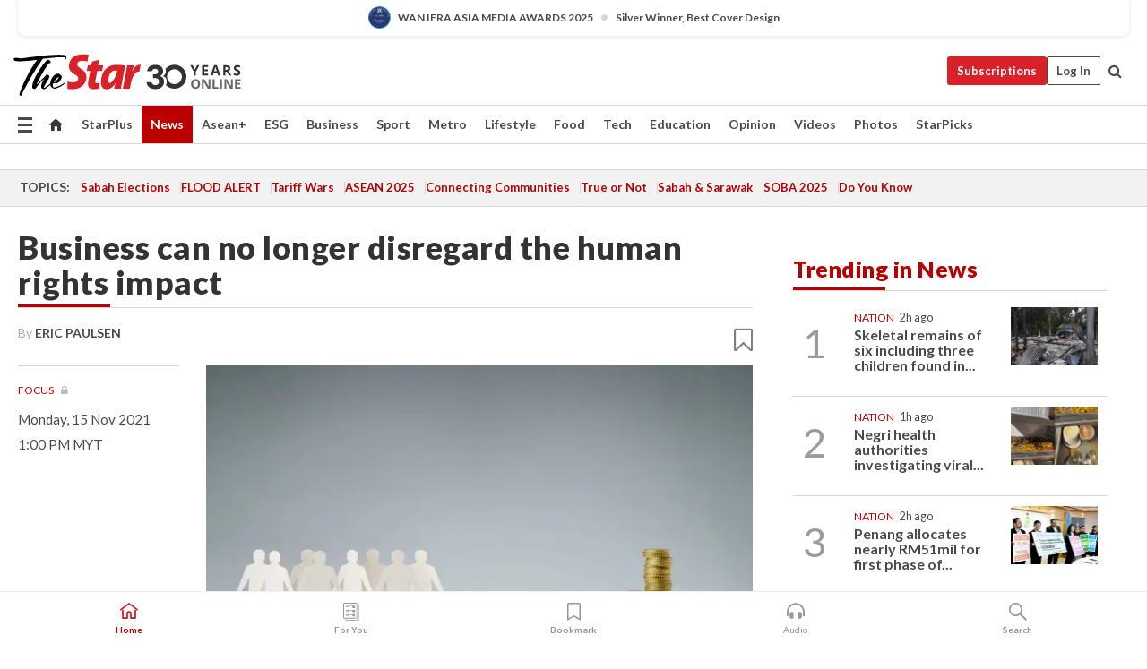

--- FILE ---
content_type: text/html; charset=UTF-8
request_url: https://www.thestar.com.my/news/focus/2021/11/15/business-can-no-longer-disregard-the-human-rights-impact
body_size: 68910
content:
<!--default_base.blade.php-->
<!DOCTYPE html>
<html lang="en">
<head>
    	<title>Business can no longer disregard the human rights impact | The Star</title>
    <link rel="icon" type="image/png" href="https://cdn.thestar.com.my/Themes/img/favicon.ico" />
    

    <!--START: common.blade.php-->
<meta http-equiv="Content-Type" content="text/html;charset=utf-8"/>
<meta name="ROBOTS" content="index,follow,max-image-preview:large"/>
<meta name="viewport" content="width=device-width, initial-scale=1, minimum-scale=1" />
<meta name="at:customer_id" content="">
<meta name="at:subscription_status" content="Inactive">
<!--END: common.blade.php-->
    
                <!--StandardLayout.additionalGlobalHeadHTML-->


<script type="application/ld+json">
{
"@context": "http://schema.org",
"@type": "NewsArticle",
"headline": "Business can no longer disregard the human rights impact",
"articleSection": "News",
"creator": "ERIC PAULSEN",
"thumbnailUrl": "https://apicms.thestar.com.my/uploads/images/2021/11/15/1368412.jpg",
"dateCreated": "2021-11-15T05:00:00.000Z", 
"url": "https://www.thestar.com.my/news/focus/2021/11/15/business-can-no-longer-disregard-the-human-rights-impact",
"keywords":["\/News\/Focus" ],
"author": {"@type":"Person","name":"ERIC PAULSEN","url":"https:\/\/www.thestar.com.my\/authors?q=ERIC+PAULSEN"},
"image": "https://apicms.thestar.com.my/uploads/images/2021/11/15/1368412.jpg",
"datePublished": "2021-11-15T05:00:00.000Z", 
"dateModified": "2021-11-15T05:00:17.000Z"  
}
</script>
<!--START: article.blade.php test-->

    <!-- Android native install app--> 
    <script>     
        if ('serviceWorker' in navigator) { 
          window.addEventListener('load', function() {
            navigator.serviceWorker.register('/theme_metro/js/sw.js').then(function(registration) {
              // Registration was successful
              console.log('ServiceWorker registration successful with scope: ', registration.scope);
            }, function(err) {
              // registration failed :(
              console.log('ServiceWorker registration failed: ', err);
            });
          });
        }
    </script>
    
    <link rel="manifest" href="/theme_metro/js/manifest.json">
	
	<meta property="fb:app_id" content="121120175250633" />
	<meta property="og:url" content="https://www.thestar.com.my/news/focus/2021/11/15/business-can-no-longer-disregard-the-human-rights-impact" />
	<meta property="og:title" content="Business can no longer disregard the human rights impact" />
	<meta property="og:description" content="Corporations can contribute positively to the realisation of the right to work for fair pay and achieve an adequate standard of living." />
	<meta property="og:type" content="article" />
	<meta property="og:locale" content="en_GB" />
	<meta property="og:site_name" content="The Star" />
	<meta property="og:image:width" content="600" />
	<meta property="og:image:height" content="315" />
	<meta property="og:image" content="https://apicms.thestar.com.my/uploads/images/2021/11/15/1368412.jpg" />
     
    <div class="stickyy">
    <div id="installContainer" style="display:none" class="installApp">  
        <button id="btnClose" type="button"> &times; </button> 
        <div id="imgBox"> 
            <img src="/theme_metro/images/TSOL640x100.png" alt="The Star" onclick="false">   
        </div>
        <button id="btnAdd" type="button"> View </button>   
    </div> 
    </div>
    <style>       
        
        div.stickyy {     
            background-color: white;  
            position: sticky !important; 
            z-index: 200 !important; 
        }   
        
/*        @media  only screen and (max-width: 767px){  
            a.navbar-brand.brand-mobile {
                padding-top: 3px !important;
                margin-top: 12px !important;
            }
        }    */
            
        #installContainer {    
            background-color: white;   
            position: initial;
            display: inline-block;    
        }    
        
        #imgBox {  
            margin-left: 30px;  
        } 
        
        #btnAdd {  
            border: 1px solid #d6d6d6; 
            padding: 1px 8px;
            text-align: center;
            text-decoration: none;  
            position:absolute; 
            border-radius: 3px; 
            right:10%;
            top:30%;
        } 

        #btnClose {
            position:absolute; 
            background:none;
            border:none;
            margin:0;
            padding:0; 
            left: 3%;
            top: 10%;
            font-size: 32px;
        }
         
    </style>    

    <script>     
        
        if (navigator.userAgent.match(/Android/i)) {  
            
            let deferredPrompt;
            
            window.addEventListener('beforeinstallprompt', (e) => {  
              e.preventDefault(); 
              deferredPrompt = e;   
              //btnAdd.style.display = 'block';  
              document.getElementById("installContainer").classList.remove("installApp");  
              document.getElementById("installContainer").classList.add("showInstall");
              document.getElementById("installContainer").style.display = "inline";   
              jQuery('div.stickyy').attr("style", "top: 0 !important; padding-bottom: 3px !important;");
              jQuery('#navbar-main.affix').attr("style", "top: 55px !important;"); 
              
              var position = jQuery(window).scrollTop(); 
              jQuery(window).scroll(function() {
                  var scroll = jQuery(window).scrollTop();
                  if(jQuery('#installContainer').hasClass('showInstall')){
                        if(scroll > position) {
                             //when scrolling down
                             if(jQuery('#navbar-main').hasClass('affix')){ 
                                 jQuery('div.stickyy').attr("style", "top: 0 !important; padding-bottom: 3px !important;");   
                                 jQuery('#navbar-main.affix').attr("style", "top: 55px !important;"); 
                             }
                         }
                         else {
                             if(jQuery('#navbar-main').hasClass('affix-top')){ 
                                 jQuery('div.stickyy').removeAttr("style", "top: 0 !important;");   
                                 jQuery('#navbar-main').removeAttr("style", "top: 55px !important;"); 
                             }
                         }
                       position = scroll;
                  }
              });
              
            });  
               
            btnAdd.addEventListener('click', (e) => {     
              deferredPrompt.prompt();  
              deferredPrompt.userChoice
                .then((choiceResult) => {
                  if (choiceResult.outcome === 'accepted') {
                    console.log('User accepted the A2HS prompt');
                  } else { 
                    console.log('User dismissed the A2HS prompt');
                  }  
                  deferredPrompt = null;
                });  
                
            }); 
            
            btnClose.addEventListener('click', function(){     
               document.getElementById('installContainer').style.display = 'none';
               document.getElementById("installContainer").classList.remove("showInstall");
               jQuery('#installContainer').addClass('installApp');  
            });    
            
        }
         
    </script>



<meta name="description" content="Corporations can contribute positively to the realisation of the right to work for fair pay and achieve an adequate standard of living." />
<meta name="keywords" content="NA" />
<meta name="cXenseParse:smg-brandsafety" content=""/>
<meta name="pageType" content="article" />
<meta name="url" content="https://www.thestar.com.my/news/focus/2021/11/15/business-can-no-longer-disregard-the-human-rights-impact" />
<meta name="datePublished" content="2021-11-15 13:00:00" />
<meta name="dateModified" content="2021-11-15 13:00:17" />
<meta name="author" content="" />
<meta name="inLanguage" content="en" />
<meta name="cxenseRandom" content="ml6e2pov15iugegkoors" />
<meta name="page_type" content="Article"/>
<meta name="content_type" content="Article" />
<meta name="content_id" content="683352" />
<meta name="content_title" content="Business can no longer disregard the human rights impact" />
<meta name="content_category" content="News/Focus" />
<meta name="content_category_alt" content="" />
<meta name="content_author" content="NA" />
<meta name="content_sp" content="NA" />
<meta name="content_byline" content="By ERIC PAULSEN" />
<meta name="content_agency" content="NA" />
<meta name="content_language" content="English" />
<meta name="content_date" content="2021-11-15" />
<meta name="content_tags" content="NA" />
<meta name="content_tier" content="Metered" />
<meta name="content_length" content="Short" />
<meta name="content_exclusive" content="false" />
<meta name="parsely-metadata" content="{&quot;guid&quot;: &quot;683352&quot;, &quot;byline&quot;: &quot;By ERIC PAULSEN&quot;, &quot;summary&quot;: &quot;Corporations can contribute positively to the realisation of the right to work for fair pay and achieve an adequate standard of living.&quot;, &quot;image_url&quot; :&quot;https://apicms.thestar.com.my/uploads/images/2021/11/15/1368412.jpg&quot;,&quot;contain_video&quot;: false,&quot;is_premium&quot;: false,&quot;is_print&quot;: false,&quot;access_type&quot;: &quot;metered&quot; ,&quot;kicker_name&quot;: &quot;Focus&quot;,&quot;kicker_url&quot;: &quot;/news/focus/&quot; } " />
<meta name="thumbnailUrl" content="https://apicms.thestar.com.my/uploads/images/2021/11/15/1368412.jpg" />
<meta property="cXenseParse:author" content="By ERIC PAULSEN" />
<meta name="cXenseParse:pageclass" content="article" />
<meta name="cXenseParse:smg-accesstype" content="metered" />
<meta name="cXenseParse:recs:publishtime" content="2021-11-15T13:00:00+0800" />
<meta property="article:modified_time" content="2021-11-15T13:00:17+0800" />
<meta name="cXenseParse:articleid" content="683352" />
<meta name="cXenseParse:smg-contenttype" content="Article" />
 
<meta name="cXenseParse:kicker_name" content="Focus" />
<meta name="cXenseParse:kicker_url" content="/news/focus/" />
<meta name="cXenseParse:is_print" content="false" />
<meta name="cXenseParse:is_exclusive" content="false" />
<meta property="article:published_time" content="2021-11-15T13:00:00.000Z" />
<meta property="article:modified_time" content="2021-11-15T13:00:17.000Z"/>
<meta property="article:author" content="" />
<meta property="article:section" content="News" />
<meta name="twitter:card" content="summary_large_image" />
<meta name="twitter:title" content="Business can no longer disregard the human rights impact" />
<meta name="twitter:description" content="Corporations can contribute positively to the realisation of the right to work for fair pay and achieve an adequate standard of living." />
<meta name="twitter:image" content="https://apicms.thestar.com.my/uploads/images/2021/11/15/1368412.jpg" />
<meta itemprop="identifier" content="3346154" />
<meta itemprop="headline" content="Business can no longer disregard the human rights impact" />
<meta itemprop="pageType" content="article" />
<meta itemprop="articleSection" content="News" />
<meta itemprop="datePublished" content="2021-11-15 13:00:00" />
<meta itemprop="dateModified" content="2021-11-15 13:00:17" />
<meta itemprop="image" content="https://apicms.thestar.com.my/uploads/images/2021/11/15/1368412.jpg" />
<meta name="article_section_name" content="News" />
<meta name="content_sentiment" content="Negative" />
<meta name="content_sentiment_magnitude" content="High" />
<meta name="cXenseParse:smg-gsentiment" content="Negative" />
<meta name="cXenseParse:smg-gsentiment-magnitude" content="High" />
<meta name="content_classification_main" content="/People &amp; Society" />
<meta name="content_classification_main_alt" content="/People &amp; Society, /Law &amp; Government" />
<meta name="content_classification" content="/People &amp; Society/Social Issues &amp; Advocacy/Work &amp; Labor Issues" />
<meta name="content_classification_alt" content="/People &amp; Society/Social Issues &amp; Advocacy/Work &amp; Labor Issues, /Law &amp; Government/Legal" />
<meta name="cXenseParse:smg-main-gclassification" content="/People &amp; Society, /Law &amp; Government" data-separator="," /> 
<meta name="cXenseParse:smg-gclassification" content="/People &amp; Society/Social Issues &amp; Advocacy/Work &amp; Labor Issues, /Law &amp; Government/Legal" data-separator="," />
<meta name="content_keyword_suggestion" content="NA" />
<link href="https://www.thestar.com.my/news/focus/2021/11/15/business-can-no-longer-disregard-the-human-rights-impact" rel="canonical" >


    <input type="hidden" value="zpUCnlfMoMTRuuXU0BZ/3B1i1fRWYPFoa0xiEPiLwRXHx0V1anYHN1CwGMJTWuZCNgmFLMGWMZJxHH9ysR5l6g+UB5mzcup9XIm676YSbyrMd51lV+0yeDTGYtLnOBF4eeVX3aMt8lCOoqHAP1mkyQ==" id="hecs">
<!--END: article.blade.php-->            
    <!-- CSRF Token -->
    <meta name="csrf-token" content="7kUqlGslSVEzUtK7ofMGwWvxZHVMYnZP59h61gky">
    <!-- Global Header scripts -->    
     
            
    <!-- Start Header Script -->
<!-- Anti-flicker snippet (recommended) 
<style>.async-hide { opacity: 0 !important} </style>
<script>(function(a,s,y,n,c,h,i,d,e){s.className+=' '+y;h.start=1*new Date;
h.end=i=function(){s.className=s.className.replace(RegExp(' ?'+y),'')};
(a[n]=a[n]||[]).hide=h;setTimeout(function(){i();h.end=null},c);h.timeout=c;
})(window,document.documentElement,'async-hide','dataLayer',4000,
{'GTM-PVM4TH':true});</script> -->
<meta name="apple-itunes-app" content="app-id=428184176">
<link rel="stylesheet" type="text/css" href="https://cdn.thestar.com.my/Themes/css/bootstrap.min.css" />
<link rel="stylesheet" type="text/css" href="https://fonts.googleapis.com/css?family=Lato:300,300i,400,400i,700,700i,900,900i&display=swap" />
<link href="https://fonts.googleapis.com/icon?family=Material+Icons+Round" rel="stylesheet">
<link href="https://fonts.googleapis.com/icon?family=Material+Icons" rel="stylesheet">
<link rel="stylesheet" type="text/css" href="https://cdn.thestar.com.my/Themes/css/tsol2019_pw.min.css?v=20251201" />
<link rel="stylesheet" type="text/css" href="https://cdn.thestar.com.my/Themes/css/story2017.min.css?v=20250324" />
<link rel="stylesheet" type="text/css" href="https://cdn.thestar.com.my/Themes/css/info.min.css" />
<link rel="stylesheet" type="text/css" href="https://cdn.thestar.com.my/Themes/css/bookmark.min.css?v=20201123" />
<link rel="stylesheet" type="text/css" href="https://cdn.thestar.com.my/Themes/css/main.css?v=202501014" />
<link rel="stylesheet" type="text/css" href="https://cdn.thestar.com.my/Themes/css/promo.min.css">
<link rel="stylesheet" type="text/css" media="only screen and (max-width:767px)" href="https://cdn.thestar.com.my/Themes/css/responsive.min.css">
<link rel="stylesheet" type="text/css" href="https://cdn.thestar.com.my/Themes/css/stock.search.min.css" />
<link rel="stylesheet" type="text/css" href="https://cdn.thestar.com.my/Themes/css/font-awesome.min.css" />
<link rel="stylesheet" type="text/css" href="https://cdn.thestar.com.my/GlobalBar/css/global-bar.min.css"/>
<link rel="stylesheet" type="text/css" href="https://cdn.thestar.com.my/Components/Audio/audio.min.css">
<link rel="stylesheet" type="text/css" href="https://cdn.thestar.com.my/Themes/css/owl.carousel.min.css"/>
<link rel="stylesheet" type="text/css" href="https://cdn.thestar.com.my/Themes/css/style.min.css?v=202512031"/>
<link rel="stylesheet" type="text/css" href="https://cdn.thestar.com.my/Themes/css/header-menu.min.css?v=20250428"/>
<link rel="stylesheet" type="text/css" href="https://cdn.thestar.com.my/Themes/css/30-year-anniversary.min.css?v=20250626"/>

<!-- hide globalbar for tablet -->
<style>@media screen and (min-width: 768px) and (max-width: 1024px){
#thestar-global-bar { display: none; }
body { padding-top: 0 !important; }
#navbar-main.affix { top: 0 !important; }
}</style>
<style>
.sassize{--breakpoint:desktop}@media all and (max-width:991px){.sassize{--breakpoint:tablet}}@media all and (max-width:767px){.sassize{--breakpoint:mobile}}
img[src$="default.gif"] { display: none;}
img[src^="https://content.thestar.com.my/smg/settag/name=lotame/tags="] {display:none;}
.masthead {
  background: url(https://cdn.thestar.com.my/Widgets/Masthead/2025/Christmas.png) no-repeat -5px -3px transparent;
}
.masthead-2 {
    position: absolute;
    width: 250px;
    left: 41%;
    right: 41%;
    top: 12px;
}
.anniv-special{
	display:none;
}
@media only screen and (max-width: 991px) {	
    /*50 years special*/
    .anniv-special{
	display:block;
	margin:0 auto;
	text-align:center;
    }
   .anniv-special img{
        height: auto;
        width: 200px;
        margin-top: 12px;
        margin-bottom: 12px;
    }
}
</style>
<!--<script type="text/javascript" async src="https://experience-ap.piano.io/xbuilder/experience/load?aid=Gr82HQx5pj"></script>-->
<script src="//ajax.googleapis.com/ajax/libs/jquery/3.6.0/jquery.min.js"></script>
<!-- HTML5 Shim and Respond.js IE8 support of HTML5 elements and media queries -->
<!-- WARNING: Respond.js doesn't work if you view the page via file:// -->
<!--[if lt IE 9]>
<script src="https://oss.maxcdn.com/libs/html5shiv/3.7.0/html5shiv.js"></script>
<script src="https://oss.maxcdn.com/libs/respond.js/1.4.2/respond.min.js"></script>
<![endif]-->
<script src="https://cdnjs.cloudflare.com/ajax/libs/URI.js/1.18.10/URI.min.js"></script>
<script src="https://cdnjs.cloudflare.com/ajax/libs/moment.js/2.18.1/moment.min.js"></script>
<script src="https://cdnjs.cloudflare.com/ajax/libs/postscribe/2.0.8/postscribe.min.js"></script>
<script src="https://cdn.thestar.com.my/Themes/js/js.cookie.min.js"></script>
<script src="https://cdn.thestar.com.my/Themes/js/jquery.dotdotdot.min.js"></script>
<script src="https://cdn.jsdelivr.net/npm/vue@2.5.12/dist/vue.min.js"></script>
<script src="https://cdnjs.cloudflare.com/ajax/libs/axios/0.19.0/axios.min.js"></script>
<script src="https://cdn.thestar.com.my/Themes/js/Main.min.js"></script>
<script src="https://cdn.thestar.com.my/Themes/js/widget_mixin.min.js"></script>
<script>var my_jquery = jQuery;</script>
<script>jQuery = my_jquery;</script>
<script src="https://cdn.thestar.com.my/Themes/js/slick.min.js" ></script>
<script type="text/javascript" src="https://cdn.thestar.com.my/Themes/js/jquery.unveil.min.js" defer></script>
<script>

			
var KICKER_FREE_MARKUP='<span class="labels labels--free" data-toggle="tooltip" title="" data-original-title="This is a Free article"><i class="fa fa-unlock"></i></span>'
var KICKER_PREMIUM_MARKUP='<span class="biz-icon" data-toggle="tooltip" title="" id="sbp-tip" data-original-title="Premium">Premium</span>';
var KICKER_LOCK_MARKUP='<span class="biz-icon" data-toggle="tooltip" title="" id="sbp-tip" data-original-title="To unlock the article, click on the headline and log in with your StarBiz Premium account or select a membership to join." aria-describedby="tooltip489695">StarBiz Premium</span>';
var KICKER_UNLOCK_MARKUP='<span class="biz-icon"><i class="fa fa-unlock"></i></span>';
var KICKER_LOCK_MARKUP_V2='<span class="labels labels--gray" data-toggle="tooltip" title="" data-original-title="This is a locked article"><i class="fa fa-lock"></i></span>';
</script>
<!-- Cx FB user linking script begin -->
<script type="text/javascript">
  
    function checkFBLogin() {
     if (window.FB && typeof FB.getLoginStatus === 'function') {
 
        FB.getLoginStatus(function(response) {
          if (response.status === 'connected') {
            // Read the FaceBook user ID
            var fbUserId = response.authResponse.userID;
            
          } else {
            setTimeout(checkFBLogin, 1000);
          }
        });
 
      } else {
        setTimeout(checkFBLogin, 1000);
      }
    }
    checkFBLogin();
</script>
<!-- Cx FB user linking script end -->
<script src="https://cdn.thestar.com.my/Themes/js/owl.carousel.min.js"></script>
<script src="https://cdn.thestar.com.my/Themes/js/parsely-onload.min.js"></script>
<script src="https://cdn.thestar.com.my/Themes/js/mediatag.min.js"></script>
<script src="https://cdn.thestar.com.my/Themes/js/mediatagv3.js"></script>
<script src="https://cdn.thestar.com.my/Themes/js/mediahelper.min.js?v=2021002"></script>
<link rel="apple-touch-icon" sizes="57x57" href="https://cdn.thestar.com.my/Themes/img/touch-icon-precomposed.png">
<link rel="apple-touch-icon" sizes="114x114" href="https://cdn.thestar.com.my/Themes/img/touch-icon-iphone.png">
<link rel="apple-touch-icon" sizes="120x120" href="https://cdn.thestar.com.my/Themes/img/touch-icon-120x120.png">
<link rel="apple-touch-icon" sizes="152x152" href="https://cdn.thestar.com.my/Themes/img/touch-icon-ipad.png">
<link rel="apple-touch-icon" sizes="167x167" href="https://cdn.thestar.com.my/Themes/img/touch-icon-iphone-retina.png">
<link rel="apple-touch-icon" sizes="180x180" href="https://cdn.thestar.com.my/Themes/img/touch-icon-ipad-retina.png">
<link rel="apple-touch-icon" sizes="192x192" href="https://cdn.thestar.com.my/Themes/img/touch-icon-192x192.png">
<link rel="stylesheet" type="text/css" href="https://cdn.thestar.com.my/Themes/css/widgettop.min.css" />
<script src="https://cdn.thestar.com.my/Themes/js/widgettop.min.js"></script>
<!--<script type="text/javascript" src="//s7.addthis.com/js/300/addthis_widget.js#pubid=ra-5dfaeb0face4ad17"></script>-->

<!-- Start Deco masthead -->
<script type="text/javascript">
jQuery(document).ready(function(){
var checkDeco = new Date();
var decoStart = new Date("December 8, 2025 00:00:00");
var decoEnd = new Date("December 31, 2025 23:59:59");
if (checkDeco.getTime() > decoStart.getTime() && checkDeco.getTime() < decoEnd.getTime()){
//This is for regular festival masthead
$("#page-header > div >div").attr("class", "container masthead");

}
});
</script>
<!-- End Deco masthead -->
<script>var rmad = false;</script>

<!-- Sharethis-->
<script type='text/javascript' src='https://platform-api.sharethis.com/js/sharethis.js#property=6475dc6e8b790100199499d6&product=sop' async='async'></script>
<link rel="stylesheet" type="text/css" href="https://cdn.thestar.com.my/Themes/css/sharethis.min.css" />

<link rel="stylesheet" type="text/css" href="https://cdn.thestar.com.my/Themes/css/mustwatch.css?v=20260120" />

<!-- Clarity 20241121-->
<script type="text/javascript">
    (function(c,l,a,r,i,t,y){
        c[a]=c[a]||function(){(c[a].q=c[a].q||[]).push(arguments)};
        t=l.createElement(r);t.async=1;t.src="https://www.clarity.ms/tag/"+i;
        y=l.getElementsByTagName(r)[0];y.parentNode.insertBefore(t,y);
    })(window, document, "clarity", "script", "o0x36t4cob");
</script>

<!-- End Header Script -->            <!-- theme includes js_extra.blade.php -->
<script type="text/javascript">
var viewid = Math.round(Math.random() * 100000000000);
function sasiajserver(size,position){
var SAS = JSON.parse(jQuery('meta[name=SAS]').attr("content"));
var rdm2 = Math.round(Math.random() * 100000000000);
return "https://content.thestar.com.my/smg/jserver/viewid=" + viewid +
    "/random=" + rdm2 +
    "/network=SMG/site=TSOL" +
    "/area=" + SAS.area + 
    "/pagetype=" + SAS.pagetype + 
    "/platform=" + sascalcsize() + 
    "/size=" + size +
    "/position=" + position;
}
function sascalcsize(){var b=window.getComputedStyle(document.querySelector(".sassize"));var a=b.getPropertyValue("--breakpoint");return a};
</script>
<!-- Admiral --> 
<script>
             if (typeof pageType !== "undefined")
         {
         if(pageType == "article"){
                var daxsubscriber = false;
          }
       }
        
</script>
<!-- End Admiral -->
<script>
// show or hide login button
var rmad = false;
var isLogin = false;

tkValid = 0;
// 3 = active , subscriber, has ads free
if (tkValid > 0) {
    isLogin = true;
} 
if (tkValid == "3") {
    rmad = true;
}

jQuery(document).ready(function() {
if (tkValid > 0) {
    jQuery('.btn_login').hide();
    jQuery('.login_menu').show();
    jQuery('.m-login-menu').show();
    jQuery('.m-login-button').attr("style", "display: none !important"); // Override css
} else {
    jQuery('.btn_login').show();
    jQuery('.login_menu').hide();
    jQuery('.m-login-button').show();
    jQuery('.m-login-menu').hide();
}
});
</script>
<!-- PPID --> 
<script type="text/javascript">  
    // client id value will be = encrypted(userid)
    // else client id = encrypted GA ID
    var client_id = "cd91e4b8cc71fc46c35e4608358cc1df5faf72f4";
    var re = new RegExp("^([0-9a-zA-Z]{32,150})$|^([0-9a-fA-F]{8}-[0-9a-fA-F]{4}-[0-9a-fA-F]{4}-[0-9a-fA-F]{4}-[0-9a-fA-F]{12})$");
    var userID = "UA-167768859-1" ;
	
			client_id = "cd91e4b8cc71fc46c35e4608358cc1df5faf72f4";
	
    console.log('client_id: '+client_id);
</script>
<!-- End PPID -->

<!-- CDP Web Insight script -->
<script type = "text/javascript" >
   var _portalId = "564891087";
   var _propId = "564997745";

   var _ATM_TRACKING_ASSOCIATE_UTM = 0 ;
   var _CDP_GA_ACCOUNT_TRACKING_ID = "UA-828580-1";

   var _cdp365Analytics = {
      default_event: 0,
      first_party_domain: ".thestar.com.my",
      dims: {
         users: {
            origin_source: "The Star Online"
         }
      }
   };
(function() {
    var w = window;
    if (w.web_event) return;
    var a = window.web_event = function() {
        a.queue.push(arguments);
    }
    a.propId = _propId;
    a.track = a;
    a.queue = [];
    var e = document.createElement("script");
    e.type = "text/javascript", e.async = !0, e.src = "//st-a.cdp.asia/insight.js";
    var t = document.getElementsByTagName("script")[0];
    t.parentNode.insertBefore(e, t)
})(); </script>
<!-- End of CDP Web Insight script -->

<!-- Chartbeat --> 
<script async src="//static.chartbeat.com/js/chartbeat_mab.js"></script>
<script>
    var chbpage_type = jQuery('meta[name=page_type]').attr("content");
    var chbcontentauthor = jQuery('meta[name=content_byline]').attr("content");
    var contentcat = jQuery('meta[name=content_category]').attr("content");
    var contentaltcat = jQuery('meta[name=content_category_alt]').attr("content");
    var chbpagecat = jQuery('meta[name=page_category]').attr("content");
	var chburl = jQuery("meta[property='og:url']").attr("content");
    var chbaltcats;
    var chballcats = '';
    var chbuser_status = 'anon';

    if (typeof chbpage_type !== "undefined") {

    if (chbpage_type.toLowerCase() == "article" || chbpage_type.toLowerCase() == "category" || chbpage_type.toLowerCase() == "photo listing" ||  chbpage_type.toLowerCase() == "photo gallery") {

        if (typeof chbcontentauthor !== "undefined") {
            if (chbcontentauthor === 'NA') {
                chbcontentauthor = '';
            }
            //else if (chbcontentauthor.indexOf('By') > -1) {
            //chbcontentauthor = chbcontentauthor.replace('By', '');
            //chbcontentauthor = chbcontentauthor.trim();
            //}
            //else if (chbcontentauthor.indexOf('by') > -1) {
            //chbcontentauthor = chbcontentauthor.replace('by', '');
            //chbcontentauthor = chbcontentauthor.trim();
            //}
        } else {
            chbcontentauthor = '';
        }

        if (typeof chbpagecat !== "undefined") {            
            if (chbpagecat === 'NA') {
                chbpagecat = '';
            }

            if (chbpagecat.toLowerCase() === 'starpicks') {
                chbpagecat = 'StarPicks';
            }

            if (chbpagecat.toLowerCase() === 'starplus') {
                chbpagecat = 'StarPlus';
            }

            if (chbpagecat.toLowerCase() === 'aseanplus') {
                chbpagecat = 'AseanPlus';
            }
			
        } else {
            chbpagecat = '';
        }

        if (typeof contentcat !== "undefined") {
            contentcat = cleanContentCategories(contentcat);
            contentcat = contentcat.split('/').join(','); 
        }else{
            contentcat = '';
        }
        if (typeof contentaltcat !== "undefined") {
            contentaltcat = cleanContentCategories(contentaltcat);
            contentaltcat = contentaltcat.split('/').join(','); 
        }else{
            contentaltcat = '';
        }

        if (chbpage_type.toLowerCase() == "category") {
            chballcats = chbpagecat;
        } else if (chbpage_type.toLowerCase() == "photo listing" || chbpage_type.toLowerCase() == "photo gallery") {
            chballcats = 'Photos';
        } else {
            if (contentaltcat !== '') {
                chballcats = contentcat + ',' + contentaltcat; 
            } else {
                chballcats = contentcat;
            }
            
            var customname = ""; 
            var columnName = ""; 
            if( columnName != '' ){
                if( chballcats.toLowerCase().includes("lifestyle,viewpoints"))
                    chballcats = chballcats.replace(/lifestyle,viewpoints/gi, "Lifestyle,Viewpoints," + columnName);
                else if (chballcats.toLowerCase().includes("opinion,columnists"))
                    chballcats = chballcats.replace(/opinion,columnists/gi, "Opinion,Columnists," + columnName);
                else if (chballcats.toLowerCase().includes("sport,say what"))
                    chballcats = chballcats.replace(/sport,say what/gi, "Sport,Say What," + columnName);
                else if (chballcats.toLowerCase().includes("business,insight"))
                    chballcats = chballcats.replace(/business,insight/gi, "Business,Insight," + columnName);
                else if (chballcats.toLowerCase().includes("food,food for thought"))    
                    chballcats = chballcats.replace(/food,food for thought/gi, "Food,Food For Thought," + columnName);
                else if (chballcats.toLowerCase().includes("metro,views"))    
                    chballcats = chballcats.replace(/metro,views/gi, "Metro,Views," + columnName);
                else if (chballcats.toLowerCase().includes("tech,tech thoughts"))    
                    chballcats = chballcats.replace(/tech,tech thoughts/gi, "Tech,Tech Thoughts," + columnName);
            }
        }
    } else if (chbpage_type.toLowerCase() == "subcategory") {
        var pageCat = jQuery('meta[name=page_category]').attr("content");
		var customname = ""; 

                    chballcats = pageCat.split('/').join(',').replace("And", "&").replace("#", "");
                    chbcontentauthor = '';
			
    } else if (chbpage_type.toLowerCase() == "tag") {
        var pageCat = jQuery('meta[name=page_tag]').attr("content");
        chballcats = pageCat;
        chbcontentauthor = '';
    } else {
        chbcontentauthor = '';
        chballcats = '';
    }
} else {
    chbcontentauthor = '';
    chballcats = '';
}
	 
	if (chbcontentauthor != '')
    {
        chbcontentauthor = chbcontentauthor.replace(/\b and \b/i, ",");
        chbcontentauthor = chbcontentauthor.replace(/[^@\s]*@[^@\s]*\.[^@\s]*/, "");
        chbcontentauthor = chbcontentauthor.replace(/([^\v]+) \bBy\b | *\bBy\b/i, "");
		chbcontentauthor = chbcontentauthor.replace(/\s*,\s*/g, ",");
        chbcontentauthor = chbcontentauthor.trim();
    }

    chballcats = cleanContentCategories(chballcats);
	
     
        if (isLogin==true) {
            chbuser_status = 'lgdin';
        }else{
            chbuser_status = 'anon';
        } 
    
    function cleanContentCategories(content){
        //all page_types
        content = content.replace(/starpicks/gi, 'StarPicks');
        content = content.replace(/starplus/gi, 'StarPlus');
        content = content.replace(/aseanplus/gi, 'AseanPlus');
        content = content.replace(/&#039;/gi, "'");
        //article page_types
        content = content.replace(/lifestyle\/entertainment/gi, 'Lifestyle,Entertainment & Style,Entertainment');
        content = content.replace(/lifestyle\/style/gi,         'Lifestyle,Entertainment & Style,Style');
        content = content.replace(/lifestyle\/people/gi,        'Lifestyle,People & Living,People');
        content = content.replace(/lifestyle\/living/gi,        'Lifestyle,People & Living,Living');
        content = content.replace(/lifestyle\/travel/gi,        'Lifestyle,Travel & Culture,Travel');
        content = content.replace(/lifestyle\/culture/gi,       'Lifestyle,Travel & Culture,Culture');
        content = content.replace(/lifestyle\/health/gi,        'Lifestyle,Health & Family,Health');
        content = content.replace(/lifestyle\/family/gi,        'Lifestyle,Health & Family,Family');
        content = content.replace(/sport\/others/gi, 'Sport/Other Sports');
        //subcategory page_types
        if(!content.includes('Other Sports')){
            content = content.replace(/Other Sport/gi, 'Other Sports');
        }

        var result = content;
        result = removeLastChar(result, ',');
        return result;
    }

    function removeLastChar(str,charStr){
        var lastChar = str[str.length -1];
        if(lastChar == charStr){
            str = str.slice(0, -1);
        }
        return str;
    }
	 
	 (function() {
                /** CONFIGURATION START **/
                var _sf_async_config = window._sf_async_config = (window._sf_async_config || {});
                _sf_async_config.uid = 66903;
                _sf_async_config.domain = 'thestar.com.my';
                _sf_async_config.flickerControl = false;
                /*_sf_async_config.useCanonical = true;
                _sf_async_config.useCanonicalDomain = true;*/
				_sf_async_config.path = chburl;
                _sf_async_config.sections = chballcats;
                _sf_async_config.authors = chbcontentauthor;
				_sf_async_config.articleBlockSelector = 'div.in-sec-story,div.focus-story,div.list-listing';

                var _cbq = window._cbq = (window._cbq || []);
                _cbq.push(['_acct', chbuser_status]);

                /** CONFIGURATION END **/
                function loadChartbeat() {
                    var e = document.createElement('script');
                    var n = document.getElementsByTagName('script')[0];
                    e.type = 'text/javascript';
                    e.async = true;
                    e.src = '//static.chartbeat.com/js/chartbeat.js';
                    n.parentNode.insertBefore(e, n);
                }
                loadChartbeat();
        })();
</script>
<!-- End Chartbeat -->        <!-- resources common css_includes.blade.php -->        
    <!-- theme includes css_includes.blade.php -->            <!-- Widget CSS links -->
        <link type="text/css" rel="stylesheet" href="/theme_metro/widgets/article-details/article-details.css"/>
        <!-- Page Header scripts -->
<link href="https://cdn.thestar.com.my/Themes/css/print_v2.css" rel="stylesheet" type="text/css">
<!--<script async src="https://securepubads.g.doubleclick.net/tag/js/gpt.js"></script>
<script async src='//cdn.thestar.com.my/Themes/js/prebid.js'></script>-->
<script async src="https://platform.twitter.com/widgets.js" charset="utf-8"></script>
<script>
if (!rmad) {
  var sectionName = $('meta[name=article_section_name]').attr("content");
  document.write('<scr');
  document.write('ipt src="https://cdn.thestar.com.my/Themes/js/gpt/' + sectionName + 'Story.js?v=20260127_1">');
  document.write("</scr");
  document.write("ipt>");
}

</script>
<script type="text/javascript" src="https://cdn.thestar.com.my/Themes/js/story.min.js?v=20250922" defer></script>
<script type="text/javascript" src="/theme_metro/js/trendingParsely.js"></script>

<!-- Start of Survicate (www.survicate.com) code -->
<script type="text/javascript">
  //(function (w) {
    //var s = document.createElement('script');
    //s.src = '//survey.survicate.com/workspaces/40636b6a623c41a574580c19efa630b6/web_surveys.js';
    //s.async = true;
    //var e = document.getElementsByTagName('script')[0];
    //e.parentNode.insertBefore(s, e);
  //})(window);
</script>
<!-- End of Survicate code -->
<style>.video-container{margin-top:10px;}</style>
<!--<script async src="https://cdn.thestar.com.my/Themes/js/uraapi.min.js"></script>-->

<!-- <script src="https://www.thestar.com.my/theme_metro/js/nexus_daily_checkin.js"></script> -->

    <script>
        window.Laravel = {"csrfToken":"7kUqlGslSVEzUtK7ofMGwWvxZHVMYnZP59h61gky"}
        var IMAGE_URL = 'https://apicms.thestar.com.my/';
    </script> 
    
</head>

    <body>
        <div class='sassize'></div>
    <!-- Main THEME Content -->
    <!-- page content -->
        <div class="widgettop" id="widgettop" style="display:none;">        
    <div class="flex-container ">
        <div class="firinfo"></div>
        <div class="close">   
            <img id="closeButton" src="https://cdn.thestar.com.my/Themes/img/close.png">
        </div>
    </div>
</div>    <!-- HEADER OF THEME -->
<div id="award-container" class="container" style="display: none;"></div>
<script>
    // hide award container if on /awards page
    if (window.location.pathname === '/awards' || window.location.pathname === '/awards/') {
        document.getElementById('award-container').style.display = 'none';
    } else {
        fetch('https://cdn.thestar.com.my/Components/AwardHighlight/award-highlight.txt' + "?v=" + Date.now())
        .then(response => response.text())
        .then(html => {
            const awardContainer = document.getElementById('award-container');
            awardContainer.innerHTML = html;
            const scripts = awardContainer.getElementsByTagName('script');
            for (let script of scripts) {
            eval(script.innerHTML);
            }
            // Wait for async script to set image src, then wait for image to load
            const checkImage = () => {
                const img = awardContainer.querySelector('.award-icon');
                if (img && img.src && img.src !== window.location.href) {
                    if (img.complete) {
                        awardContainer.style.display = '';
                    } else {
                        img.onload = () => awardContainer.style.display = '';
                        img.onerror = () => awardContainer.style.display = 'none';
                    }
                } else {
                    setTimeout(checkImage, 50);
                }
            };
            checkImage();
        })
        .catch(error => console.error('Error loading award:', error));
    }
</script>

<!-- header_menu -->
<header id="page-header">
    <div class="branding">
        <div class="container">
            <a class="navbar-brand brand-prime" href="/"
               data-list-type="Header"
               data-content-type="Navigation"
               data-content-title="The Star Online"
               data-content-id="https://www.thestar.com.my">
			    <svg class="icon" width="256" height="50" role="img" aria-label="the star online">
                    <image xlink:href="https://cdn.thestar.com.my/Themes/img/logo-tsol-30yrs.svg" src="https://cdn.thestar.com.my/Themes/img/logo-tsol-30yrs.svg" width="256" height="50" border="0"></image>
                </svg>
                <!--<svg class="icon" width="150" height="50" role="img" aria-label="the star online">
                    <image xlink:href="https://cdn.thestar.com.my/Themes/img/logo-tsol-fullv3.svg" src="https://cdn.thestar.com.my/Themes/img/logo-tsol-logov3.png" width="150" height="50" border="0"></image>
                </svg>-->
            </a>
			<div id="iconDesktop" style="display: none"></div>
            <ul class="nav social-branding right">
<!--                <li>
                    <a href="https://newsstand.thestar.com.my/epaper/" target="_blank" class="epaper"
                       data-list-type="Header"
                       data-content-type="App Download"
                       data-content-title="ePaper"
                       data-content-id="https://newsstand.thestar.com.my/epaper/ ">
                        <i class="icon sprite-icon"></i> The Star ePaper
                    </a>
                </li>-->
                                <li class="dropdown dropdown--subscribe top-bar">
                    <a  class="btn--subscribe"
                        data-list-type="Header"
                        data-content-type="Navigation"
                        data-content-title="Subscription"
                        data-content-id="https://www.thestar.com.my/subscription" href="/subscription">Subscriptions</a>
                </li>
                                                 <li id="btn_login" class="btn-login">
                     <a class="login" href="https://sso.thestar.com.my/?lng=en&amp;channel=1&amp;ru=HNQ8Auw31qgZZU47ZjHUhHKJStkK3H51/pPcFdJ1gQ9cFgPiSalasDvF6DeumuZwrPFzdYjofJj9eX1n44olyq46gmxxzCJ0VT3FA3XzR3ubuPaJr0pzGV/7+m/hue/hlRFXb5x4TkbNxFJ3HGMvaB10JAuej3Co3iFalZ2npJVtlN6U0DrAayD4buszU/+F1JZP9w/Q3YLzqyoLolGYGOeZhlOsBDVnXaqRtUC/FDt2a9UcHdVYNcidCkv02+lXaIIN+4W+KUnLZzvf8RBJnXxc1Gi0Z7/09YcHX9EtY/Q="
                        data-list-type="Header"
                        data-content-type="Outbound Referral"
                        data-content-title="Log In"
                        data-content-id="https://sso.thestar.com.my/?lng=en&amp;channel=1&amp;ru=HNQ8Auw31qgZZU47ZjHUhHKJStkK3H51/pPcFdJ1gQ9cFgPiSalasDvF6DeumuZwrPFzdYjofJj9eX1n44olyq46gmxxzCJ0VT3FA3XzR3ubuPaJr0pzGV/7+m/hue/hlRFXb5x4TkbNxFJ3HGMvaB10JAuej3Co3iFalZ2npJVtlN6U0DrAayD4buszU/+F1JZP9w/Q3YLzqyoLolGYGOeZhlOsBDVnXaqRtUC/FDt2a9UcHdVYNcidCkv02+lXaIIN+4W+KUnLZzvf8RBJnXxc1Gi0Z7/09YcHX9EtY/Q=">
                        Log In
                     </a>
                 </li>
                                 <li id="login_menu" class="dropdown top-bar" style="display:none;">
                        <a id="hllogin" class="log-in-light"><i class="material-icons-round person">person</i></a>
                        <ul class="dropdown-menu log-in 123">
                                                    <li>
                                <a href="https://login.thestar.com.my/accountinfo/profile.aspx" target="_blank"
                                   data-list-type="Profile Management"
                                   data-content-type="Manage Profile"
                                   data-content-title="https://login.thestar.com.my/accountinfo/profile.aspx">Manage Profile
                                </a>
                            </li>
                            <li>
                                <a href="https://login.thestar.com.my/accountinfo/changepassword.aspx" target="_blank"
                                   data-list-type="Profile Management"
                                   data-content-type="Change Password"
                                   data-content-title="https://login.thestar.com.my/accountinfo/changepassword.aspx">Change Password
                                </a>
                            </li>
                            <li>
                                <a href="https://login.thestar.com.my/accountinfo/sessions.aspx" target="_blank"
                                   data-list-type="Profile Management"
                                   data-content-type="Manage Logins"
                                   data-content-title="https://login.thestar.com.my/accountinfo/sessions.aspx">Manage Logins
                                </a>
                            </li>
                            <li style="border-top:1px solid #d6d6d6">
                                <a href="https://login.thestar.com.my/accountinfo/subscriptioninfo.aspx" target="_blank"
                                   data-list-type="Profile Management"
                                   data-content-type="Manage Subscription"
                                   data-content-title="https://login.thestar.com.my/accountinfo/subscriptioninfo.aspx">Manage Subscription
                                </a>
                            </li>
                            <li>
                                <a href="https://login.thestar.com.my/accountinfo/transhistory.aspx" target="_blank"
                                   data-list-type="Profile Management"
                                   data-content-type="Transaction History"
                                   data-content-title="https://login.thestar.com.my/accountinfo/transhistory.aspx">Transaction History
                                </a>
                            </li>
                            <li>
                                <a href="https://login.thestar.com.my/accountinfo/billing.aspx" target="_blank"
                                   data-list-type="Profile Management"
                                   data-content-type="Manage Billing Info"
                                   data-content-title="https://login.thestar.com.my/accountinfo/billing.aspx">Manage Billing Info
                                </a>
                            </li>
                                                                                    <li style="border-top:1px solid #d6d6d6">
                                <a href="https://www.thestar.com.my/foryou/edit"
                                   data-list-type="Profile Management"
                                   data-content-type="Manage For You"
                                   data-content-title="https://www.thestar.com.my/foryou/edit">Manage For You
                                </a>
                            </li>
                            <li style="border-bottom:1px solid #d6d6d6">
                                <a href="https://www.thestar.com.my/saved-articles"
                                   data-list-type="Profile Management"
                                   data-content-type="Manage Bookmarks"
                                   data-content-title="https://www.thestar.com.my/saved-articles">Manage Bookmarks
                                </a>
                            </li>
                                                                                    <li>
                                <a href="https://www.thestar.com.my/subscribe"
                                   data-list-type="Profile Management"
                                   data-content-type="Package & Pricing"
                                   data-content-title="https://www.thestar.com.my/subscribe">Package & Pricing
                                </a>
                            </li>
                                                        <li>
                                <a href="https://www.thestar.com.my/faqs/"
                                   data-list-type="Profile Management"
                                   data-content-type="FAQs"
                                   data-content-title="https://www.thestar.com.my/faqs/">FAQs
                                </a>
                            </li>
                            <li class="log-out">
                                <a href="#" onclick="logout();"
                                   data-list-type="Profile Management"
                                   data-content-type="Log Out"
                                   data-content-title="https://www.thestar.com.my">Log Out
                                </a>
                            </li>
                        </ul>
                    </li>
                     <li class="hidden-xs hidden-sm">
                            <label for="queryly_toggle" style="cursor: pointer;">
							<div class="top-search">
                               <i class="fa fa-search"></i>
							  </div>
                            </label>
                    </li>
            </ul>
        </div>
    </div>
    <nav id="navbar-main" class="navbar navbar-custom" data-spy="affix" data-offset-top="197">
        <div class="container">
            <div class="navbar-header">
                <button type="button" class="navbar-toggle left" data-toggle="collapse" data-target="#tsolmobar" id="btnmobmega">
                <span class="sr-only">Toggle navigation</span>
                <span class="icon-bar"></span>
                <span class="icon-bar"></span>
                <span class="icon-bar"></span>
                <i class="icon-x fa fa-times"></i>
                </button>
                <a class="navbar-brand brand-mobile left" href="/"
                   data-list-type="Header"
                   data-content-type="Navigation"
                   data-content-title="The Star Online"
                   data-content-id="https://www.thestar.com.my">
				   <svg class="icon logo-default" role="img" aria-label="the star online" height="28" width="148">
                        <image width="148" height="28" border="0" xmlns:xlink="http://www.w3.org/1999/xlink" xlink:href="https://cdn.thestar.com.my/Themes/img/logo-tsol-30yrs.svg" src="https://cdn.thestar.com.my/Themes/img/logo-tsol-30yrs.svg"></image>
                    </svg>
                    <svg class="icon logo-small" role="img" aria-label="the star online" height="28" width="84">
                        <image width="84" height="28" border="0" xmlns:xlink="http://www.w3.org/1999/xlink" xlink:href="https://cdn.thestar.com.my/Themes/img/logo-tsol-fullv3.svg" src="https://cdn.thestar.com.my/Themes/img/logo-tsol-logov3.png"></image>
                    </svg>
                    <!--<svg class="icon" role="img" aria-label="the star online" height="28" width="84">
                        <image width="84" height="28" border="0" xmlns:xlink="http://www.w3.org/1999/xlink" xlink:href="https://cdn.thestar.com.my/Themes/img/logo-tsol-fullv3.svg" src="https://cdn.thestar.com.my/Themes/img/logo-tsol-logov3.png"></image>
                    </svg>-->
                </a>
				 <div id="iconMobile" style="display: none"></div>
            </div>
            <div id="tsolnavbar">
                <ul class="nav navbar-nav navbar-left">
                    <li class="show-sd">
                        <button type="button" class="mega-nav-toggle navbar-toggle collapsed hidden-xs" data-toggle="collapse" data-target="#bs-example-navbar-collapse-1" aria-expanded="false">
                            <span class="sr-only">Toggle navigation</span>
                            <span class="icon-bar"></span>
                            <span class="icon-bar"></span>
                            <span class="icon-bar"></span>
                            <i class="icon-x fa fa-times"></i>
                        </button>
                    </li>
                                                            <li >
                                        <a id="navi-home" class="home-light" target="" onclick="ga('send', 'event' , 'TSOL NAVI' , 'Standard' , '/Home/' ); " href="/"
                       data-list-type="Header"
                       data-content-type="Navigation"
                       data-content-title="Home"
                       data-content-id="https://www.thestar.com.my">
                    <i class="icon sprite-icon"></i>
                    </a>
                                        </li>
                                                            <li class=dropdown>
                                        <a id="navi-starplus" class="starplus" target="" onclick="ga('send', 'event' , 'TSOL NAVI' , 'Standard' , '/StarPlus/' ); " href="/starplus"
                       data-list-type="Header"
                       data-content-type="Navigation"
                       data-content-title="StarPlus"
                       data-content-id="https://www.thestar.com.my/starplus">
                    StarPlus
                    </a>
                                        </li>
                                                            <li class=dropdown>
                                        <a id="navi-news" class="news" target="" onclick="ga('send', 'event' , 'TSOL NAVI' , 'Standard' , '/News/' ); " href="/news"
                       data-list-type="Header"
                       data-content-type="Navigation"
                       data-content-title="News"
                       data-content-id="https://www.thestar.com.my/news">
                    News
                    </a>
                                        </li>
                                                            <li class=dropdown>
                                        <a id="navi-asean+" class="asean+" target="" onclick="ga('send', 'event' , 'TSOL NAVI' , 'Standard' , '/AseanPlus/' ); " href="/aseanplus"
                       data-list-type="Header"
                       data-content-type="Navigation"
                       data-content-title="Asean+"
                       data-content-id="https://www.thestar.com.my/aseanplus">
                    Asean+
                    </a>
                                        </li>
                                                            <li class=dropdown>
                                        <a id="navi-esg" class="esg" target="" onclick="ga('send', 'event' , 'TSOL NAVI' , 'Standard' , '/ESG/' ); " href="/esg"
                       data-list-type="Header"
                       data-content-type="Navigation"
                       data-content-title="ESG"
                       data-content-id="https://www.thestar.com.my/esg">
                    ESG
                    </a>
                                        </li>
                                                            <li class=dropdown>
                                        <a id="navi-business" class="business" target="" onclick="ga('send', 'event' , 'TSOL NAVI' , 'Standard' , '/Business/' ); " href="/business"
                       data-list-type="Header"
                       data-content-type="Navigation"
                       data-content-title="Business"
                       data-content-id="https://www.thestar.com.my/business">
                    Business
                    </a>
                                        </li>
                                                            <li class=dropdown>
                                        <a id="navi-sport" class="sport" target="" onclick="ga('send', 'event' , 'TSOL NAVI' , 'Standard' , '/Sport/' ); " href="/sport"
                       data-list-type="Header"
                       data-content-type="Navigation"
                       data-content-title="Sport"
                       data-content-id="https://www.thestar.com.my/sport">
                    Sport
                    </a>
                                        </li>
                                                            <li class=dropdown>
                                        <a id="navi-metro" class="metro" target="" onclick="ga('send', 'event' , 'TSOL NAVI' , 'Standard' , '/Metro/' ); " href="/metro"
                       data-list-type="Header"
                       data-content-type="Navigation"
                       data-content-title="Metro"
                       data-content-id="https://www.thestar.com.my/metro">
                    Metro
                    </a>
                                        </li>
                                                            <li class=dropdown>
                                        <a id="navi-lifestyle" class="lifestyle" target="" onclick="ga('send', 'event' , 'TSOL NAVI' , 'Standard' , '/Lifestyle/' ); " href="/lifestyle"
                       data-list-type="Header"
                       data-content-type="Navigation"
                       data-content-title="Lifestyle"
                       data-content-id="https://www.thestar.com.my/lifestyle">
                    Lifestyle
                    </a>
                                        </li>
                                                            <li class=dropdown>
                                        <a id="navi-food" class="food" target="" onclick="ga('send', 'event' , 'TSOL NAVI' , 'Standard' , '/Food/' ); " href="/food"
                       data-list-type="Header"
                       data-content-type="Navigation"
                       data-content-title="Food"
                       data-content-id="https://www.thestar.com.my/food">
                    Food
                    </a>
                                        </li>
                                                            <li class=dropdown>
                                        <a id="navi-tech" class="tech" target="" onclick="ga('send', 'event' , 'TSOL NAVI' , 'Standard' , '/Tech/' ); " href="/tech"
                       data-list-type="Header"
                       data-content-type="Navigation"
                       data-content-title="Tech"
                       data-content-id="https://www.thestar.com.my/tech">
                    Tech
                    </a>
                                        </li>
                                                            <li class=dropdown>
                                        <a id="navi-education" class="education" target="" onclick="ga('send', 'event' , 'TSOL NAVI' , 'Standard' , '/Education/' ); " href="/education"
                       data-list-type="Header"
                       data-content-type="Navigation"
                       data-content-title="Education"
                       data-content-id="https://www.thestar.com.my/education">
                    Education
                    </a>
                                        </li>
                                                            <li class=dropdown>
                                        <a id="navi-opinion" class="opinion" target="" onclick="ga('send', 'event' , 'TSOL NAVI' , 'Standard' , '/Opinion/' ); " href="/opinion"
                       data-list-type="Header"
                       data-content-type="Navigation"
                       data-content-title="Opinion"
                       data-content-id="https://www.thestar.com.my/opinion">
                    Opinion
                    </a>
                                        </li>
                                                            <li class=dropdown>
                                        <a id="navi-videos" class="videos" target="_blank" onclick="ga('send', 'event' , 'TSOL NAVI' , 'Standard' , 'https://www.thestartv.com/c/news' ); " href="https://www.thestartv.com/c/news" style=""
                       data-list-type="Header"
                       data-content-type="Outbound Referral"
                       data-content-title="Videos"
                       data-content-id="https://www.thestartv.com/c/news">
                    Videos
                    </a>
                                        </li>
                                                            <li class=dropdown>
                                        <a id="navi-photos" class="photos" target="" onclick="ga('send', 'event' , 'TSOL NAVI' , 'Standard' , '/Photos/' ); " href="/photos"
                       data-list-type="Header"
                       data-content-type="Navigation"
                       data-content-title="Photos"
                       data-content-id="https://www.thestar.com.my/photos">
                    Photos
                    </a>
                                        </li>
                                                            <li class=dropdown>
                                        <a id="navi-starpicks" class="starpicks" target="" onclick="ga('send', 'event' , 'TSOL NAVI' , 'Standard' , '/StarPicks/' ); " href="/starpicks"
                       data-list-type="Header"
                       data-content-type="Navigation"
                       data-content-title="StarPicks"
                       data-content-id="https://www.thestar.com.my/starpicks">
                    StarPicks
                    </a>
                                        </li>
                                    </ul>
            </div>
            <ul class="nav navbar-nav navbar-right">
                                 <li class="hidden-lg dropdown dropdown--subscribe">
                    <a class="btn--subscribe" role="button" data-list-type="Header"
 data-content-type="Navigation"
data-content-title="Subscription"
data-content-id="https://www.thestar.com.my/subscription" href="/subscription">Subscriptions</a>
                </li>
                                <li id="btn_login" class="m-login-button hidden-md hidden-lg" style="display: none;">
                                        <a class="login bttn bttn--log" href="https://sso.thestar.com.my/?lng=en&amp;channel=1&amp;ru=HNQ8Auw31qgZZU47ZjHUhHKJStkK3H51/pPcFdJ1gQ9cFgPiSalasDvF6DeumuZwrPFzdYjofJj9eX1n44olyq46gmxxzCJ0VT3FA3XzR3ubuPaJr0pzGV/7+m/hue/hlRFXb5x4TkbNxFJ3HGMvaB10JAuej3Co3iFalZ2npJVtlN6U0DrAayD4buszU/+F1JZP9w/Q3YLzqyoLolGYGOeZhlOsBDVnXaqRtUC/FDt2a9UcHdVYNcidCkv02+lXaIIN+4W+KUnLZzvf8RBJnXxc1Gi0Z7/09YcHX9EtY/Q="
                       data-list-type="Header"
                       data-content-type="Outbound Referral"
                       data-content-title="Log In"
                       data-content-id="https://sso.thestar.com.my/?lng=en&amp;channel=1&amp;ru=HNQ8Auw31qgZZU47ZjHUhHKJStkK3H51/pPcFdJ1gQ9cFgPiSalasDvF6DeumuZwrPFzdYjofJj9eX1n44olyq46gmxxzCJ0VT3FA3XzR3ubuPaJr0pzGV/7+m/hue/hlRFXb5x4TkbNxFJ3HGMvaB10JAuej3Co3iFalZ2npJVtlN6U0DrAayD4buszU/+F1JZP9w/Q3YLzqyoLolGYGOeZhlOsBDVnXaqRtUC/FDt2a9UcHdVYNcidCkv02+lXaIIN+4W+KUnLZzvf8RBJnXxc1Gi0Z7/09YcHX9EtY/Q=">Log In
                    </a>
                                    </li>
                <li id="login_menu" class="m-login-menu hidden-md hidden-lg" style="display:none;">
                    <a id="hllogin" class="log-in" onclick="toggleDrop()"><i class="material-icons-round person">person</i></a>
                    <ul class="dropdown-menu log-in" id="loginDrop" style="display: none;">
                                                <li>
                            <a href="https://login.thestar.com.my/accountinfo/profile.aspx" target="_blank"
                               data-list-type="Profile Management"
                               data-content-type="Manage Profile"
                               data-content-title="https://login.thestar.com.my/accountinfo/profile.aspx">Manage Profile
                            </a>
                        </li>
                        <li>
                            <a href="https://login.thestar.com.my/accountinfo/changepassword.aspx" target="_blank"
                               data-list-type="Profile Management"
                               data-content-type="Change Password"
                               data-content-title="https://login.thestar.com.my/accountinfo/changepassword.aspx">Change Password
                            </a>
                        </li>
                        <li>
                            <a href="https://login.thestar.com.my/accountinfo/sessions.aspx" target="_blank"
                               data-list-type="Profile Management"
                               data-content-type="Manage Logins"
                               data-content-title="https://login.thestar.com.my/accountinfo/sessions.aspx">Manage Logins
                            </a>
                        </li>
                        <li style="border-top:1px solid #d6d6d6">
                            <a href="https://login.thestar.com.my/accountinfo/subscriptioninfo.aspx" target="_blank"
                               data-list-type="Profile Management"
                               data-content-type="Manage Subscription"
                               data-content-title="https://login.thestar.com.my/accountinfo/subscriptioninfo.aspx">Manage Subscription
                            </a>
                        </li>
                        <li>
                            <a href="https://login.thestar.com.my/accountinfo/transhistory.aspx" target="_blank"
                               data-list-type="Profile Management"
                               data-content-type="Transaction History"
                               data-content-title="https://login.thestar.com.my/accountinfo/transhistory.aspx">Transaction History
                            </a>
                        </li>
                        <li>
                            <a href="https://login.thestar.com.my/accountinfo/billing.aspx" target="_blank"
                               data-list-type="Profile Management"
                               data-content-type="Manage Billing Info"
                               data-content-title="https://login.thestar.com.my/accountinfo/billing.aspx">Manage Billing Info
                            </a>
                        </li>
                                                                        <li style="border-top:1px solid #d6d6d6">
                            <a href="https://www.thestar.com.my/foryou/edit"
                               data-list-type="Profile Management"
                               data-content-type="Manage For You"
                               data-content-title="https://www.thestar.com.my/foryou/edit">Manage For You
                            </a>
                        </li>
                        <li style="border-bottom:1px solid #d6d6d6">
                            <a href="https://www.thestar.com.my/saved-articles"
                               data-list-type="Profile Management"
                               data-content-type="Manage Bookmarks"
                               data-content-title="https://www.thestar.com.my/saved-articles">Manage Bookmarks
                            </a>
                        </li>
                                                                        <li>
                            <a href="https://www.thestar.com.my/subscribe"
                               data-list-type="Profile Management"
                               data-content-type="Package & Pricing"
                               data-content-title="https://www.thestar.com.my/subscribe">Package & Pricing
                            </a>
                        </li>
                                                <li>
                            <a href="https://www.thestar.com.my/faqs/"
                               data-list-type="Profile Management"
                               data-content-type="FAQs"
                               data-content-title="https://www.thestar.com.my/faqs/">FAQs
                            </a>
                        </li>
                        <li class="log-out">
                            <a href="#" onclick="logout();"
                               data-list-type="Profile Management"
                               data-content-type="Log Out"
                               data-content-title="https://www.thestar.com.my">Log Out
                            </a>
                        </li>
                    </ul>
                </li>
                <li class="hidden-xs hidden-sm" id="navisearch" style="display:none;">
                    
                        <label for="queryly_toggle" style="cursor: pointer;">
						<div class="login-search">
                            <i class="fa fa-search"></i>
						</div>
                        </label>
                </li>
            </ul>
        </div>


		<nav class="header__nav-mega nav nav--mega" style="display:none;">
             <form role="search" method="post" id="searchform2" class="form form--search border-b show--tablet-f">
                                <div class="input-group">
                                    <input type="text" id="qTextBox2" class="form-control" placeholder="What are you looking for?" onkeypress="searchKeyPress(event, 'btnSearch2' ); ">
                                    <div id="qStockCodeHolder">
                                        <input type="hidden" id="qStockCodeVal2" value="">
                                    </div>
                                    <div class="input-group-btn2">
                                        <input class="btn btn-default" style="font-weight: bold; border-radius: 0px;line-height: 21px;font-size:14px;" type="button" id="btnSearch2" value="Search" onclick="jQuery('#qTextBox2').addClass('loadinggif'); post('/search/', { query: document.getElementById('qTextBox2').value}, 'get');ga('send', 'event', 'TSOL NAVI', 'Extra-Panel', 'Search Button'); ">
                                    </div>
                         </div>
             </form>

                <ul class="nav__content">

                     
                                        

                            
                            	<li>
                                <a href="/" class="nav__title" target="_self"
                                   data-list-type="Header Mega Menu"
                                   data-content-type="Navigation"
                                   data-content-title="Home"
                                   data-content-id="https://www.thestar.com.my">Home
                                </a>
                                                                                    </li>
                                        

                                                                                    <li>
                            <a class="nav__title" target=""  href="/starplus"
                               data-list-type="Header Mega Menu"
                               data-content-type="Navigation"
                               data-content-title="StarPlus"
                               data-content-id="https://www.thestar.com.my/starplus">
                                StarPlus
                            </a>
                                                                                                                </li>
                                        

                                                                                    <li>
                            <a class="nav__title" target=""  href="/news"
                               data-list-type="Header Mega Menu"
                               data-content-type="Navigation"
                               data-content-title="News"
                               data-content-id="https://www.thestar.com.my/news">
                                News
                            </a>
                                                                                                                <ul class="nav__lists">
                                                                <li>
                                                                        <a href="/news/latest" target=""
                                       data-list-type="Header Mega Menu"
                                       data-content-type="Navigation"
                                       data-content-title="Latest"
                                       data-content-id="https://www.thestar.com.my/news/latest">Latest
                                    </a>
                                                                    </li>
                                                                <li>
                                                                        <a href="/news/nation" target=""
                                       data-list-type="Header Mega Menu"
                                       data-content-type="Navigation"
                                       data-content-title="Nation"
                                       data-content-id="https://www.thestar.com.my/news/nation">Nation
                                    </a>
                                                                    </li>
                                                                <li>
                                                                        <a href="/news/world" target=""
                                       data-list-type="Header Mega Menu"
                                       data-content-type="Navigation"
                                       data-content-title="World"
                                       data-content-id="https://www.thestar.com.my/news/world">World
                                    </a>
                                                                    </li>
                                                                <li>
                                                                        <a href="/news/environment" target=""
                                       data-list-type="Header Mega Menu"
                                       data-content-type="Navigation"
                                       data-content-title="Environment"
                                       data-content-id="https://www.thestar.com.my/news/environment">Environment
                                    </a>
                                                                    </li>
                                                                <li>
                                                                        <a href="/news/in-other-media" target=""
                                       data-list-type="Header Mega Menu"
                                       data-content-type="Navigation"
                                       data-content-title="In Other Media"
                                       data-content-id="https://www.thestar.com.my/news/in-other-media">In Other Media
                                    </a>
                                                                    </li>
                                                                <li>
                                                                        <a href="/news/true-or-not" target=""
                                       data-list-type="Header Mega Menu"
                                       data-content-type="Navigation"
                                       data-content-title="True or Not"
                                       data-content-id="https://www.thestar.com.my/news/true-or-not">True or Not
                                    </a>
                                                                    </li>
                                                                <li>
                                                                        <a href="/news/focus" target=""
                                       data-list-type="Header Mega Menu"
                                       data-content-type="Navigation"
                                       data-content-title="Focus"
                                       data-content-id="https://www.thestar.com.my/news/focus">Focus
                                    </a>
                                                                    </li>
                                                            </ul>
                                                        </li>
                                        

                                                                                    <li>
                            <a class="nav__title" target=""  href="/aseanplus"
                               data-list-type="Header Mega Menu"
                               data-content-type="Navigation"
                               data-content-title="Asean+"
                               data-content-id="https://www.thestar.com.my/aseanplus">
                                Asean+
                            </a>
                                                                                                                </li>
                                        

                                                                                    <li>
                            <a class="nav__title" target=""  href="/esg"
                               data-list-type="Header Mega Menu"
                               data-content-type="Navigation"
                               data-content-title="ESG"
                               data-content-id="https://www.thestar.com.my/esg">
                                ESG
                            </a>
                                                                                                                </li>
                                        

                                                                                    <li>
                            <a class="nav__title" target=""  href="/business"
                               data-list-type="Header Mega Menu"
                               data-content-type="Navigation"
                               data-content-title="Business"
                               data-content-id="https://www.thestar.com.my/business">
                                Business
                            </a>
                                                                                                                <ul class="nav__lists">
                                                                <li>
                                                                        <a href="/business" target=""
                                       data-list-type="Header Mega Menu"
                                       data-content-type="Navigation"
                                       data-content-title="News"
                                       data-content-id="https://www.thestar.com.my/business">News
                                    </a>
                                  </li>
                                                                    </li>
                                                                <li>
                                                                        <a href="/business/insight" target=""
                                       data-list-type="Header Mega Menu"
                                       data-content-type="Navigation"
                                       data-content-title="Insight"
                                       data-content-id="https://www.thestar.com.my/business/insight">Insight
                                    </a>
                                                                    </li>
                                                                <li>
                                                                        <a href="/business/unit-trust" target=""
                                       data-list-type="Header Mega Menu"
                                       data-content-type="Navigation"
                                       data-content-title="Unit Trust"
                                       data-content-id="https://www.thestar.com.my/business/unit-trust">Unit Trust
                                    </a>
                                                                    </li>
                                                                <li>
                                                                        <a href="/business/exchange-rates" target=""
                                       data-list-type="Header Mega Menu"
                                       data-content-type="Navigation"
                                       data-content-title="Exchange Rates"
                                       data-content-id="https://www.thestar.com.my/business/exchange-rates">Exchange Rates
                                    </a>
                                                                    </li>
                                                                <li>
                                                                        <a href="http://biz.thestar.com.my/portfolio/" target="_blank"
                                       data-list-type="Header Mega Menu"
                                       data-content-type="Outbound Referral"
                                       data-content-title="My Portfolio"
                                       data-content-id="http://biz.thestar.com.my/portfolio/">My Portfolio
                                    </a>
                                                                    </li>
                                                            </ul>
                                                        </li>
                                        

                                                                                    	<li>
                            <a class="nav__title" href="/business/marketwatch" target=""
                               data-list-type="Header Mega Menu"
                               data-content-type="Navigation"
                               data-content-title="Market Watch"
                               data-content-id="https://www.thestar.com.my/business/marketwatch">
                                Market Watch
                            </a>
                                                                                                                <ul class="nav__lists">
                                                                <li>
                                                                        <a href="/business/marketwatch" target=""
                                       data-list-type="Header Mega Menu"
                                       data-content-type="Navigation"
                                       data-content-title="Bursa Overview"
                                       data-content-id="https://www.thestar.com.my/business/marketwatch">Bursa Overview
                                    </a>
                                                                    </li>
                                                                <li>
                                                                        <a href="/business/martketwatch/Stock-List" target=""
                                       data-list-type="Header Mega Menu"
                                       data-content-type="Navigation"
                                       data-content-title="Market Movers"
                                       data-content-id="https://www.thestar.com.my/business/martketwatch/stock-list">Market Movers
                                    </a>
                                                                    </li>
                                                                <li>
                                                                        <a href="/business/martketwatch/Financial-Results" target=""
                                       data-list-type="Header Mega Menu"
                                       data-content-type="Navigation"
                                       data-content-title="Financial Results"
                                       data-content-id="https://www.thestar.com.my/business/martketwatch/financial-results">Financial Results
                                    </a>
                                                                    </li>
                                                                <li>
                                                                        <a href="/business/martketwatch/Dividends" target=""
                                       data-list-type="Header Mega Menu"
                                       data-content-type="Navigation"
                                       data-content-title="Dividends"
                                       data-content-id="https://www.thestar.com.my/business/martketwatch/dividends">Dividends
                                    </a>
                                                                    </li>
                                                                <li>
                                                                        <a href="/business/martketwatch/Bonus" target=""
                                       data-list-type="Header Mega Menu"
                                       data-content-type="Navigation"
                                       data-content-title="Bonus"
                                       data-content-id="https://www.thestar.com.my/business/martketwatch/bonus">Bonus
                                    </a>
                                                                    </li>
                                                                <li>
                                                                        <a href="/business/martketwatch/IPO" target=""
                                       data-list-type="Header Mega Menu"
                                       data-content-type="Navigation"
                                       data-content-title="IPO"
                                       data-content-id="https://www.thestar.com.my/business/martketwatch/ipo">IPO
                                    </a>
                                                                    </li>
                                                            </ul>
                                                        </li>
                                        

                                                                                    <li>
                            <a class="nav__title" target=""  href="/sport"
                               data-list-type="Header Mega Menu"
                               data-content-type="Navigation"
                               data-content-title="Sport"
                               data-content-id="https://www.thestar.com.my/sport">
                                Sport
                            </a>
                                                                                                                <ul class="nav__lists">
                                                                <li>
                                                                        <a href="/sport/football" target=""
                                       data-list-type="Header Mega Menu"
                                       data-content-type="Navigation"
                                       data-content-title="Football"
                                       data-content-id="https://www.thestar.com.my/sport/football">Football
                                    </a>
                                                                    </li>
                                                                <li>
                                                                        <a href="/sport/golf" target=""
                                       data-list-type="Header Mega Menu"
                                       data-content-type="Navigation"
                                       data-content-title="Golf"
                                       data-content-id="https://www.thestar.com.my/sport/golf">Golf
                                    </a>
                                                                    </li>
                                                                <li>
                                                                        <a href="/sport/badminton" target=""
                                       data-list-type="Header Mega Menu"
                                       data-content-type="Navigation"
                                       data-content-title="Badminton"
                                       data-content-id="https://www.thestar.com.my/sport/badminton">Badminton
                                    </a>
                                                                    </li>
                                                                <li>
                                                                        <a href="/sport/tennis" target=""
                                       data-list-type="Header Mega Menu"
                                       data-content-type="Navigation"
                                       data-content-title="Tennis"
                                       data-content-id="https://www.thestar.com.my/sport/tennis">Tennis
                                    </a>
                                                                    </li>
                                                                <li>
                                                                        <a href="/sport/motorsport" target=""
                                       data-list-type="Header Mega Menu"
                                       data-content-type="Navigation"
                                       data-content-title="Motorsport"
                                       data-content-id="https://www.thestar.com.my/sport/motorsport">Motorsport
                                    </a>
                                                                    </li>
                                                                <li>
                                                                        <a href="/sport/athletics" target=""
                                       data-list-type="Header Mega Menu"
                                       data-content-type="Navigation"
                                       data-content-title="Athletics"
                                       data-content-id="https://www.thestar.com.my/sport/athletics">Athletics
                                    </a>
                                                                    </li>
                                                                <li>
                                                                        <a href="/sport/hockey" target=""
                                       data-list-type="Header Mega Menu"
                                       data-content-type="Navigation"
                                       data-content-title="Hockey"
                                       data-content-id="https://www.thestar.com.my/sport/hockey">Hockey
                                    </a>
                                                                    </li>
                                                                <li>
                                                                        <a href="/sport/other-sport" target=""
                                       data-list-type="Header Mega Menu"
                                       data-content-type="Navigation"
                                       data-content-title="Other Sports"
                                       data-content-id="https://www.thestar.com.my/sport/other-sport">Other Sports
                                    </a>
                                                                    </li>
                                                                <li>
                                                                        <a href="/sport/say-what" target=""
                                       data-list-type="Header Mega Menu"
                                       data-content-type="Navigation"
                                       data-content-title="Say What"
                                       data-content-id="https://www.thestar.com.my/sport/say-what">Say What
                                    </a>
                                                                    </li>
                                                            </ul>
                                                        </li>
                                        

                                                                                    <li>
                            <a class="nav__title" target=""  href="/metro"
                               data-list-type="Header Mega Menu"
                               data-content-type="Navigation"
                               data-content-title="Metro"
                               data-content-id="https://www.thestar.com.my/metro">
                                Metro
                            </a>
                                                                                                                <ul class="nav__lists">
                                                                <li>
                                                                        <a href="/metro/metro-news" target=""
                                       data-list-type="Header Mega Menu"
                                       data-content-type="Navigation"
                                       data-content-title="Metro News"
                                       data-content-id="https://www.thestar.com.my/metro/metro-news">Metro News
                                    </a>
                                                                    </li>
                                                                <li>
                                                                        <a href="/metro/community-sports" target=""
                                       data-list-type="Header Mega Menu"
                                       data-content-type="Navigation"
                                       data-content-title="Community Sports"
                                       data-content-id="https://www.thestar.com.my/metro/community-sports">Community Sports
                                    </a>
                                                                    </li>
                                                                <li>
                                                                        <a href="/metro/views" target=""
                                       data-list-type="Header Mega Menu"
                                       data-content-type="Navigation"
                                       data-content-title="Views"
                                       data-content-id="https://www.thestar.com.my/metro/views">Views
                                    </a>
                                                                    </li>
                                                            </ul>
                                                        </li>
                                        

                                                                                    <li>
                            <a class="nav__title" target=""  href="/lifestyle"
                               data-list-type="Header Mega Menu"
                               data-content-type="Navigation"
                               data-content-title="Lifestyle"
                               data-content-id="https://www.thestar.com.my/lifestyle">
                                Lifestyle
                            </a>
                                                                                                                <ul class="nav__lists">
                                                                <li>
                                                                        <a href="/lifestyle/entertainment-and-style" target=""
                                       data-list-type="Header Mega Menu"
                                       data-content-type="Navigation"
                                       data-content-title="Entertainment &amp;amp; Style"
                                       data-content-id="https://www.thestar.com.my/lifestyle/entertainment-and-style">Entertainment &amp; Style
                                    </a>
                                                                    </li>
                                                                <li>
                                                                        <a href="/lifestyle/people-and-living" target=""
                                       data-list-type="Header Mega Menu"
                                       data-content-type="Navigation"
                                       data-content-title="People &amp;amp; Living"
                                       data-content-id="https://www.thestar.com.my/lifestyle/people-and-living">People &amp; Living
                                    </a>
                                                                    </li>
                                                                <li>
                                                                        <a href="/lifestyle/health-and-family" target=""
                                       data-list-type="Header Mega Menu"
                                       data-content-type="Navigation"
                                       data-content-title="Health &amp;amp; Family"
                                       data-content-id="https://www.thestar.com.my/lifestyle/health-and-family">Health &amp; Family
                                    </a>
                                                                    </li>
                                                                <li>
                                                                        <a href="/lifestyle/travel-and-culture" target=""
                                       data-list-type="Header Mega Menu"
                                       data-content-type="Navigation"
                                       data-content-title="Travel &amp;amp; Culture"
                                       data-content-id="https://www.thestar.com.my/lifestyle/travel-and-culture">Travel &amp; Culture
                                    </a>
                                                                    </li>
                                                                <li>
                                                                        <a href="/lifestyle/viewpoints" target=""
                                       data-list-type="Header Mega Menu"
                                       data-content-type="Navigation"
                                       data-content-title="Viewpoints"
                                       data-content-id="https://www.thestar.com.my/lifestyle/viewpoints">Viewpoints
                                    </a>
                                                                    </li>
                                                            </ul>
                                                        </li>
                                        

                                                                                    <li>
                            <a class="nav__title" target=""  href="/food"
                               data-list-type="Header Mega Menu"
                               data-content-type="Navigation"
                               data-content-title="Food"
                               data-content-id="https://www.thestar.com.my/food">
                                Food
                            </a>
                                                                                                                <ul class="nav__lists">
                                                                <li>
                                                                        <a href="/food/food-news" target=""
                                       data-list-type="Header Mega Menu"
                                       data-content-type="Navigation"
                                       data-content-title="Food News"
                                       data-content-id="https://www.thestar.com.my/food/food-news">Food News
                                    </a>
                                                                    </li>
                                                                <li>
                                                                        <a href="/food/eating-out" target=""
                                       data-list-type="Header Mega Menu"
                                       data-content-type="Navigation"
                                       data-content-title="Eating Out"
                                       data-content-id="https://www.thestar.com.my/food/eating-out">Eating Out
                                    </a>
                                                                    </li>
                                                                <li>
                                                                        <a href="/food/food-for-thought" target=""
                                       data-list-type="Header Mega Menu"
                                       data-content-type="Navigation"
                                       data-content-title="Food for Thought"
                                       data-content-id="https://www.thestar.com.my/food/food-for-thought">Food for Thought
                                    </a>
                                                                    </li>
                                                                <li>
                                                                        <a href="https://www.kuali.com/" target="_blank"
                                       data-list-type="Header Mega Menu"
                                       data-content-type="Outbound Referral"
                                       data-content-title="Kuali"
                                       data-content-id="https://www.kuali.com/">Kuali
                                    </a>
                                                                    </li>
                                                            </ul>
                                                        </li>
                                        

                                                                                    <li>
                            <a class="nav__title" target=""  href="/tech"
                               data-list-type="Header Mega Menu"
                               data-content-type="Navigation"
                               data-content-title="Tech"
                               data-content-id="https://www.thestar.com.my/tech">
                                Tech
                            </a>
                                                                                                                <ul class="nav__lists">
                                                                <li>
                                                                        <a href="/tech/tech-thoughts" target=""
                                       data-list-type="Header Mega Menu"
                                       data-content-type="Navigation"
                                       data-content-title="Tech Thoughts"
                                       data-content-id="https://www.thestar.com.my/tech/tech-thoughts">Tech Thoughts
                                    </a>
                                                                    </li>
                                                            </ul>
                                                        </li>
                                        

                                                                                    <li>
                            <a class="nav__title" target=""  href="/education"
                               data-list-type="Header Mega Menu"
                               data-content-type="Navigation"
                               data-content-title="Education"
                               data-content-id="https://www.thestar.com.my/education">
                                Education
                            </a>
                                                                                                                <ul class="nav__lists">
                                                                <li>
                                                                        <a href="/education/news" target=""
                                       data-list-type="Header Mega Menu"
                                       data-content-type="Navigation"
                                       data-content-title="News"
                                       data-content-id="https://www.thestar.com.my/education/news">News
                                    </a>
                                                                    </li>
                                                            </ul>
                                                        </li>
                                        

                                                                                    <li>
                            <a class="nav__title" target=""  href="/opinion"
                               data-list-type="Header Mega Menu"
                               data-content-type="Navigation"
                               data-content-title="Opinion"
                               data-content-id="https://www.thestar.com.my/opinion">
                                Opinion
                            </a>
                                                                                                                <ul class="nav__lists">
                                                                <li>
                                                                        <a href="/opinion/columnists" target=""
                                       data-list-type="Header Mega Menu"
                                       data-content-type="Navigation"
                                       data-content-title="Columnists"
                                       data-content-id="https://www.thestar.com.my/opinion/columnists">Columnists
                                    </a>
                                                                    </li>
                                                                <li>
                                                                        <a href="/opinion/letters" target=""
                                       data-list-type="Header Mega Menu"
                                       data-content-type="Navigation"
                                       data-content-title="Letters"
                                       data-content-id="https://www.thestar.com.my/opinion/letters">Letters
                                    </a>
                                                                    </li>
                                                            </ul>
                                                        </li>
                                        

                                                                                    	<li>
                            <a class="nav__title" target="_blank"
                               href="https://www.thestartv.com/c/news"
                               data-list-type="Header Mega Menu"
                               data-content-type="Outbound Referral"
                               data-content-title="Videos"
                               data-content-id="https://www.thestartv.com/c/news">
                                Videos
                            </a>
                                                                                                                </li>
                                        

                                                                                    <li>
                            <a class="nav__title" target=""  href="/photos"
                               data-list-type="Header Mega Menu"
                               data-content-type="Navigation"
                               data-content-title="Photos"
                               data-content-id="https://www.thestar.com.my/photos">
                                Photos
                            </a>
                                                                                                                </li>
                                        

                                                                                    <li>
                            <a class="nav__title" target=""  href="/starpicks"
                               data-list-type="Header Mega Menu"
                               data-content-type="Navigation"
                               data-content-title="StarPicks"
                               data-content-id="https://www.thestar.com.my/starpicks">
                                StarPicks
                            </a>
                                                                                                                </li>
                                        

                                                                                    	<li>
                            <a id="mega_more" class="nav__title" target=""  href="#"
                               data-list-type="Header Mega Menu"
                               data-content-type="Navigation"
                               data-content-title="More"
                               data-content-id="https://www.thestar.com.my">
                                More
                            </a>
                                                                                                                <ul class="nav__lists">
                                                                <li>
                                                                        <a href="https://starsearch.thestar.com.my/" target="_blank"
                                       data-list-type="Header Mega Menu"
                                       data-content-type="Outbound Referral"
                                       data-content-title="Classifieds"
                                       data-content-id="https://starsearch.thestar.com.my/">Classifieds
                                    </a>
                                                                    </li>
                                                                <li>
                                                                        <a href="https://events.thestar.com.my/" target="_blank"
                                       data-list-type="Header Mega Menu"
                                       data-content-type="Outbound Referral"
                                       data-content-title="Events"
                                       data-content-id="https://events.thestar.com.my/">Events
                                    </a>
                                                                    </li>
                                                                <li>
                                                                        <a href="https://www.starcherish.com/" target="_blank"
                                       data-list-type="Header Mega Menu"
                                       data-content-type="Outbound Referral"
                                       data-content-title="StarCherish.com"
                                       data-content-id="https://www.starcherish.com/">StarCherish.com
                                    </a>
                                                                    </li>
                                                            </ul>
                                                        </li>
                                       </ul>
            </nav>

    </nav>
</header>
<script type="text/javascript" src="https://cdn.thestar.com.my/Themes/js/navigation/navi-selection-revamp.js?v=20191107"></script> <!-- Navigation Class Selection -->
<script type="text/javascript" src="https://cdn.thestar.com.my/Themes/js/auto.complete/jquery.mockjax.min.js"></script> <!-- Auto Complete Library -->
<script type="text/javascript" src="https://cdn.thestar.com.my/Themes/js/auto.complete/jquery.autocomplete.min.js"></script><!-- Auto Complete Library -->
<script type="text/javascript" src="https://s3.ap-southeast-1.amazonaws.com/biz.thestar.com.my/json/stocklookup.js" defer></script><!-- Auto Complete Lookup Table -->
<script type="text/javascript" src="https://cdn.thestar.com.my/Themes/js/auto.complete/search-menu-1.1.min.js"></script> <!-- Search Box Configuration -->

<script>
function toggleDrop() {
  var x = document.getElementById("loginDrop");
  if (x.style.display === "none") {
    x.style.display = "block";
    //document.getElementById("tsolmobar").classList.remove("collapse");
    //document.getElementById("tsolmobar").classList.remove("in");
  } else {
    x.style.display = "none";
  }
}

function toggleSubDrop() {
  var y = document.getElementById("subDrop");
  if (y.style.display === "none") {
    y.style.display = "block";
    document.getElementById("tsolmobar").classList.remove("collapse");
    document.getElementById("tsolmobar").classList.remove("in");
  } else {
    y.style.display = "none";
  }
}

$(".navbar-toggle").click(function(){
  var x = document.getElementById("loginDrop");
  if (x.style.display === "block") {
    x.style.display = "none";
  }
});

</script>


<input type="hidden" name="hfldUrl1" id="hfldUrl1" value="HNQ8Auw31qgZZU47ZjHUhHKJStkK3H51/pPcFdJ1gQ9cFgPiSalasDvF6DeumuZwrPFzdYjofJj9eX1n44olyq46gmxxzCJ0VT3FA3XzR3ubuPaJr0pzGV/7+m/hue/hlRFXb5x4TkbNxFJ3HGMvaB10JAuej3Co3iFalZ2npJVtlN6U0DrAayD4buszU/+F1JZP9w/Q3YLzqyoLolGYGOeZhlOsBDVnXaqRtUC/FDt2a9UcHdVYNcidCkv02+lXaIIN+4W+KUnLZzvf8RBJnXxc1Gi0Z7/09YcHX9EtY/Q=" />
	
        <div id="wrapper">
		<div class="wrapper-maincontent">
			<main class="content-wrap">
		    <!-- ****************************** BOOTSTRAP WIDGETS ********************************* -->
    
    <div class="container-fluid ">
	    <div class="row">
                <div class="col-md-12 noPadding col-xs-12">
                    <!-- widget-4614 -->
<div id="widget-4614">
<script>
  var widgetId = '4614'; 
  if (rmad) {
     $("#widget-" + widgetId).remove();
  }
</script>
<!--
<script type="text/javascript" language="JavaScript">
if(sascalcsize() == "mobile"){
document.write("<div id='div-gpt-ad-1712034413830-0' >");
document.write("<scr");
document.write("ipt>");
document.write("googletag.cmd.push(function() { googletag.display('div-gpt-ad-1712034413830-0'); googletag.pubads().refresh([gptAdSlots[16]]);});");
document.write("</scr");
document.write("ipt>");
document.write("</div>");
}
</script>
-->
</div>
                </div>
            </div>
	</div>
<div class="container-fluid ">
	    <div class="row">
                <div class="col-md-12 noPadding col-xs-12">
                    <!-- widget-1325 -->
<div id="widget-1325">
<script>
  var widgetId = '1325'; 
  if (rmad) {
     $("#widget-" + widgetId).remove();
  }
</script>
<div id='div-gpt-ad-Mobile_TSOL_SP_BTF_MobileCard'></div>
<script type="text/javascript" language="JavaScript">
if(sascalcsize() != "mobile") {
var dcw=0;
if(!window.innerWidth)  //IE
if(!(document.documentElement.clientWidth==0))dcw=document.documentElement.clientWidth;  //strict mode
else dcw=document.body.clientWidth;  //quirks mode
else dcw=window.innerWidth;  //w3c
leftPosition=(dcw-1024)/2+"px";

var dch=0;
if(!window.innerWidth)  //IE
if(!(document.documentElement.clientWidth==0)) dch=document.documentElement.clientHeight;  //strict mode
else dch=document.body.clientHeight;  //quirks mode
else dch=window.innerHeight;  //w3c
topPosition=(dch-600)/2+"px";

document.write("<div id='div-gpt-ad-Desktop_TSOL_News_SP_Mid_STO' >");
$("#div-gpt-ad-Desktop_TSOL_News_SP_Mid_STO" ).insertBefore( $( ".wrapper-maincontent" ) );
document.write("<scr");
document.write("ipt>");
document.write("googletag.cmd.push(function() { googletag.display('div-gpt-ad-Desktop_TSOL_News_SP_Mid_STO'); googletag.pubads().refresh([gptAdSlots[4]]);});");
document.write("document.getElementById('div-gpt-ad-Desktop_TSOL_News_SP_Mid_STO').setAttribute('style', 'position:fixed;z-index:99999;width:1px;top:" + topPosition + ";left:" + leftPosition+"');");
document.write("</scr");
document.write("ipt>");
document.write("</div>");
}
/*
jQuery(document).ready(function(){
if(sascalcsize() == "mobile"){
postscribe('#div-gpt-ad-Mobile_TSOL_SP_BTF_MobileCard', '<script> googletag.cmd.push(function() { googletag.display("div-gpt-ad-Mobile_TSOL_SP_BTF_MobileCard");googletag.pubads().refresh([gptAdSlots[12]]);}); <\/script>');
}
});
*/
</script>

<!--
    <style>
@media screen and (min-width: 767px) {
    /*advertisement css*/
	.desktop-megalead-div {
		height:250px;
		display:table;
    }
    .desktop-megalead {
		width: 990px;
		display:table-cell;
		vertical-align: middle;
		/*min-height:125px;*/
    }
}
@media only screen and (max-width: 766px) {
    /*advertisement css*/
	.mobile-megalead-div {
		width: 320px;
		height:200px;
		display:table;
		margin: 0px auto;
    }
    .mobile-megalead {
		display:table-cell;
		vertical-align: middle;
		margin: 0px auto;
    }
}
</style>
 
 <section class="Inline Ads-slot" style="padding-top:5px;padding-bottom:5px;"><div class="ads"><div class="megaleaderboard">
 <div class="desktop-megalead-div">
<div id='div-gpt-ad-Desktop_TSOL_News_SP_ATF_Megalead' class="desktop-megalead">
</div>
</div>
<div class="mobile-megalead-div">
<div id='div-gpt-ad-Mobile_TSOL_News_SP_ATF_MobileMegalead' class="mobile-megalead">
</div>
</div>
</div></div></section>
<script type="text/javascript">
	(function () {

    if (sascalcsize() != "mobile") {
     googletag.cmd.push(function() { googletag.display('div-gpt-ad-Desktop_TSOL_News_SP_ATF_Megalead'); googletag.pubads().refresh([gptAdSlots[3]]);});

	}
	else{
      googletag.cmd.push(function() { googletag.display('div-gpt-ad-Mobile_TSOL_News_SP_ATF_MobileMegalead'); googletag.pubads().refresh([gptAdSlots[5]]);});
	}
})();
 </script>
-->

<!-- Begin Masthead Top Ads  -->
<section class="Inline Ads-slot" style="padding-top:5px;padding-bottom:5px;"><div class="ads"><div class="megaleaderboard">
<script type="text/javascript" language="JavaScript">
if(sascalcsize() != "mobile"){
document.write("<div id='div-gpt-ad-TSOL_Web_News_SP_Masthead_Top' >");
document.write("<scr");
document.write("ipt>");
document.write("googletag.cmd.push(function() { googletag.display('div-gpt-ad-TSOL_Web_News_SP_Masthead_Top'); googletag.pubads().refresh([gptAdSlots[20]]); });");
document.write("</scr");
document.write("ipt>");
document.write("</div>");
} else {
document.write("<div id='div-gpt-ad-TSOL_Web_News_SP_Masthead_Top' >");
document.write("<scr");
document.write("ipt>");
document.write("googletag.cmd.push(function() { googletag.display('div-gpt-ad-TSOL_Web_News_SP_Masthead_Top'); googletag.pubads().refresh([gptAdSlots[21]]); });");
document.write("</scr");
document.write("ipt>");
document.write("</div>");
}
</script>
</div></div></section>
<!-- End Masthead Top Ads  -->
</div>
                </div>
            </div>
	</div>
<div class="container-fluid ">
	    <div class="row">
                <div class="col-md-12 noPadding col-xs-12">
                    <!-- widget-4071 -->
<div id="widget-4071">
<script>
  var widgetId = '4071'; 
  if (rmad) {
     $("#widget-" + widgetId).remove();
  }
</script>
<div id="div-gpt-ad-1610954210262-0" style="width: 1px; height: 1px;"><script>   googletag.cmd.push(function() { googletag.display('div-gpt-ad-1610954210262-0'); googletag.pubads().refresh([gptAdSlots[13]]); });   </script></div>

<!-- Begin HighImpact Ads  -->
<script type="text/javascript" language="JavaScript">
document.write("<div id='div-gpt-ad-TSOL_Web_News_SP_1x1_HighImpact' >");
document.write("<scr");
document.write("ipt>");
document.write("googletag.cmd.push(function() { googletag.display('div-gpt-ad-TSOL_Web_News_SP_1x1_HighImpact'); googletag.pubads().refresh([gptAdSlots[17]]); });");
document.write("</scr");
document.write("ipt>");
document.write("</div>");
</script>

<script type="text/javascript" language="JavaScript">
document.write("<div id='div-gpt-ad-TSOL_Web_News_SP_1x1_HighImpact3' >");
document.write("<scr");
document.write("ipt>");
document.write("googletag.cmd.push(function() { googletag.display('div-gpt-ad-TSOL_Web_News_SP_1x1_HighImpact3'); googletag.pubads().refresh([gptAdSlots[19]]); });");
document.write("</scr");
document.write("ipt>");
document.write("</div>");
</script>
<!-- End HighImpact Ads  -->
</div>
                </div>
            </div>
	</div>
<div class="container-fluid ">
	    <div class="row">
                <div class="col-md-12 noPadding col-xs-12">
                    <!-- breaking-news-widget.blade.php -->
<div id="widget-2126">
	 <!--BreakingNewsBar-->
<script>
    jQuery(document).ready(function () {
        var BreakingNews = {
            setCookie: function (name, value, exdays) {
                var exdate = new Date()
                exdate.setTime(exdate.getTime() + exdays)
                value = encodeURI(value) + '; expires=' + exdate
                document.cookie = name + '=' + value + '; path=/;'
            }
            , getCookie: function (name) {
                var i, x, y, ARRcookies = document.cookie.split(";")
                for (i = 0; i < ARRcookies.length; i++) {
                    x = ARRcookies[i].substr(0, ARRcookies[i].indexOf("="))
                    y = ARRcookies[i].substr(ARRcookies[i].indexOf("=") + 1)
                    x = x.replace(/^\s+|\s+$/g, "")
                    if (x == name) {
                        var storyurl = "";
                        if (typeof (jQuery('#breaking-news .read-more').attr('href')) != "undefined")
                            storyurl = jQuery('#breaking-news .read-more').attr('href');
                        if (y == encodeURI(jQuery("#breakingnewstext").html() + storyurl))
                            return decodeURI(y)
                        else
                            this.setCookie('bn-closed', '', 0);
                    }
                }
                jQuery('#breaking-news').show()
                this.listen('bn-closed', 'true');
                return null
            }
            , close: function (e) {
                e.preventDefault()
                jQuery('#breaking-news').hide()
                var storyurl = "";
                if (typeof (jQuery('#breaking-news .read-more').attr('href')) != "undefined")
                    storyurl = jQuery('#breaking-news .read-more').attr('href');

                this.setCookie('bn-closed', jQuery("#breakingnewstext").html() + storyurl, 900000);
            }
            , listen: function () {
                jQuery('#breaking-news .exit').on('click', $.proxy(this.close, this))
            }
        }
        var closed = jQuery.proxy(BreakingNews.getCookie('bn-closed'), BreakingNews)
    })
	</script>
    <!--/BreakingNewsBar-->

</div>
                </div>
            </div>
	</div>
<div class="container-fluid ">
	    <div class="row">
                <div class="col-md-12 noPadding col-xs-12">
                    <!--menu-widget.blade.php-->
<div id="topic-bar"></div>
<script type='text/javascript'>
    var filename = 'Topicbar-v2.txt'
    var topicbar_html = "https://cdn.thestar.com.my/Components/TopicBar/" + filename + "?v=" + Date.now();
    if(1==jQuery('#topic-bar').length)
    {
        var reqTB=new XMLHttpRequest;
        reqTB.onreadystatechange=function()
        {
            4==reqTB.readyState&&200==reqTB.status&&''!=reqTB.responseText&&(jQuery('#topic-bar').append(reqTB.responseText),jQuery('#topic-bar').removeAttr('style'))
        }
        ,reqTB.open('GET', topicbar_html)
        ,reqTB.send(null)
    }
</script>



                </div>
            </div>
	</div>
<div class="container ">
	    <div class="row">
                <div class="col-md-12 noPadding col-xs-12">
                    <!--wide-headline-image-widget.blade.php-->
<style type="text/css">
	.story-wide .headline {
	    border-bottom: none;
	    text-align: center;
	    padding: 0 30px;
	}

	.story-wide .headline hr {
	    left: 0;
	    right: 0;
	    margin: 0 auto;
	}
	.padding-top {
		padding-top: 25px!important;
	}
	.thumb__head {
		background-color: #eeeeee;
		width: 100%;
		overflow: hidden;
		position: relative;
		padding-bottom: 41.7%;
	}
	.story-set-group img {
		position: absolute;
		height: 100%;
		width: 100%;
		-o-object-fit: cover;
		object-fit: cover;
		-o-object-position: center center;
		object-position: center 10%;
	}
</style>


                </div>
            </div>
	</div>
<div class="container ">
	    <div class="row">
                <div class="col-md-8 col-xs-12">
                    <!-- Trending News Output --!><input type="hidden" id="isBookmarkLoggedIn" value="0"><!--article-details.blade.php-->
<link rel="stylesheet" type="text/css" href="https://cdn.thestar.com.my/Themes/css/gsc-widget.min.css">
<div class="articleDetails focus-wrapper " href="https://www.thestar.com.my/news/focus/2021/11/15/business-can-no-longer-disregard-the-human-rights-impact" data-widget-id="1341" data-articleId="3346154" data-articleTitle="Business can no longer disregard the human rights impact">
    <input type="hidden" value="" id="hecs">
        <div id="pb" data-cms_article_id="3346154" data-np_article_id="683352"></div>
    
    
        <div class="headline story-pg">
        <h1>
            Business can no longer disregard the human rights impact
        </h1>
        <hr>
    </div>
    <div class="info">
    <div class="info__interact">
        <div class="info__button">
            <div class="service-panel" style="width: 100%; float: left;">
                <!-- sharethis -->
                <div id="my-inline-buttons" class="lazyload sharethis-inline-share-buttons" data-url="https://www.thestar.com.my/news/focus/2021/11/15/business-can-no-longer-disregard-the-human-rights-impact" data-title="Business can no longer disregard the human rights impact"></div>
            </div>
        </div>
        <div class="info__button button--bookmark">
                                    <div id="bookmark_mobile" class="btn--bookmark visible-sm visible-xs">
                <i class="fa fa-bookmark-o"></i>
            </div>
                                    <!--BookmarkButton-->
                        <div id="bookmark_web" class="btn--bookmark bookmark-hidden-sm hidden-xs">
                <i class="fa fa-bookmark-o"></i>
            </div>
                        <input type="hidden" value="">
            <input type="hidden" id="bmRedirect" name="bmRedirect" value="https://sso.thestar.com.my/?lng=en&amp;channel=1&amp;bm=fu5c1o5Px3oKu53uh0wXIw==&amp;ru=HNQ8Auw31qgZZU47ZjHUhHKJStkK3H51/pPcFdJ1gQ9cFgPiSalasDvF6DeumuZwrPFzdYjofJj9eX1n44olyq46gmxxzCJ0VT3FA3XzR3ubuPaJr0pzGV/7+m/hue/hlRFXb5x4TkbNxFJ3HGMvaB10JAuej3Co3iFalZ2npJVtlN6U0DrAayD4buszU/+F1JZP9w/Q3YLzqyoLolGYGOeZhlOsBDVnXaqRtUC/FDt2a9UcHdVYNcidCkv02+lXaIIN+4W+KUnLZzvf8RBJnXxc1Gi0Z7/09YcHX9EtY/Q=">
            <script>
                $('.btn--bookmark').click(bookmarkStory);
                
                function bookmarkStory () {
                    var redirectURL = $("#bmRedirect").attr("value");
                    var isLoggedIn = parseInt($('#isBookmarkLoggedIn').val());
                    if (isLoggedIn) { // logged in
                        var vToAPI = $("#enbm").attr("value");
                        var bookmarkApiUrl = location.origin + "/api/v1/bookmark/update/" + vToAPI;
                        console.log('bookmarkApiUrl: ', bookmarkApiUrl);
                        $.get(bookmarkApiUrl, function () {})
                            .done(function (data) {
                                console.log('data: ', data);
                                // updates the bookmark button css
                                $('.btn--bookmark').toggleClass('active');
                                $('.navbar__interact .button--bookmark').toggleClass('active');
                            })
                            .fail(function (data) {
                                console.log('fail: ', data);
                            });
                    }
                    else { // not logged in, so we need to redirect to login page
                        console.log('redirectURL: ', redirectURL);
                        window.location.href = redirectURL;
                    }
                }
            </script>
            <!--/BookmarkButton-->
        </div>
    </div>
        <div class="info__credit credit ">
                        <div class="credit__authors">
                By <a href="/authors?q=ERIC+PAULSEN"  data-list-type="Article"  data-content-type="Navigation"  data-content-title="ERIC PAULSEN"  data-content-id="https://www.thestar.com.my/authors?q=ERIC+PAULSEN" >ERIC PAULSEN</a>
            </div>
                                </div>
    </div>
    
    <style type="text/css">
        @media  only screen and (max-width: 960px){
        #sideNote {
        position: initial !important;
        }
        }
        .story-wrapper {
            padding-top: 0 !important;
            overflow: visible;
        }

        .story-set-gallery img {
            position: absolute;
            height: 100%;
            width: 100%;
            -o-object-fit: cover;
            object-fit: cover;
            -o-object-position: 0% 10%;
            object-position: 50% 50%;
        }

        .thumb__head {
            background-color: #eeeeee;
            width: 100%;
            overflow: hidden;
            position: relative;
            padding-bottom: 100%;
        }
        
        .related-articles--side .in-sec-story .timestamp {
            font-size: 0.781em;
            margin-right: 6px;
        }

    </style>
    <div class="row content-holder story-wrapper">
        <ul class="col-xs-12 col-sm-12 col-md-3 side-note" id="sideNote">
                        <li>
                                                    <a href="/news/focus/" class="kicker" 
                           data-list-type="Article" 
                           data-content-type="Navigation" 
                           data-content-title="Focus" 
                           data-content-id="https://www.thestar.com.my/news/focus/">Focus
                        </a>
                            
            			            <span class="labels labels--gray" data-toggle="tooltip" title="" data-original-title="This is a locked article"><i class="fa fa-lock"></i></span>
            			            </li>
            <li>
                <p class="date">
                    Monday, 15 Nov 2021
                </p>
                                                <time class="timestamp">1:00 PM MYT
                </time>
                            </li>
            <!--Related Articles Side-->
                        <!--/Related Articles Side-->
        </ul>
        <article class="col-xs-12 col-sm-12 col-md-9 story-content" id="story-Article">
                            <div class="inline-img">
                    <div class="story-image">
                                                                                                                                                                                           <script type="text/javascript"> GenerateMediaTagV2({"cms_image_id":479455,"np_image_id":1368412,"image_caption":"Respecting human rights is a requirement under international law, but it should not be viewed as a burden on the business community. In fact, it is a way for companies to flourish and increase their value, as international markets increasingly prioritise responsible business practices. \u2013 123rf.com","np_related_article_id":683352,"cms_type":"live","image_description":"","image_path":"uploads\/images\/2021\/11\/15\/1368412.jpg","media_type":0,"is_old_image":0,"small_image":"","is_updated":0,"image_cropping":"{\"original_image\":{\"image_original_width\":1240,\"image_original_height\":821,\"icd_image_type\":\"original_image\"}}","media_order":0,"is_copied":0,"image_is_deleted":0,"image_alt_text":""},true,true, '', 'large'); </script>
                                                                                                                                                        <p class="caption">Respecting human rights is a requirement under international law, but it should not be viewed as a burden on the business community. In fact, it is a way for companies to flourish and increase their value, as international markets increasingly prioritise responsible business practices. – 123rf.com</p>
                                                                                                                                                                                    </div>
                </div>
                                        <div id="story-body" class="story bot-15 relative">
                <!-- Content data -->
                                                
                <div class="premium-sign-overlay absolute"></div><p>THE concepts of business and human rights may have traditionally been seen as distinct from, and possibly even at odds with, one another. But businesses can contribute positively to the realisation of human rights, including the right to work for fair remuneration and achieve an adequate standard of living. On the other hand, when businesses make use of forced labour, provide unsafe working conditions, grab land from indigenous populations, or cause environmental destruction, the adverse impact can be immense.</p><p>Such labour or human rights abuses may occur in the context of a company’s own activities, but businesses may also be linked to abuses via relationships with their suppliers and service-providers. This is a worldwide problem, whether it is clothing produced in sweatshops, seafood caught by victims of human trafficking on fishing trawlers or minerals and metals found in mobile phones and computers, that are mined in dangerous conditions or even funding conflicts.</p>
                
                </div>
                                                <link href="https://cdn.thestar.com.my/Themes/css/2025-style.css" rel="stylesheet" type="text/css" /><div class="relative subscription-modal"id=noticeDivTemp><div class="subscription-header bot-20" id="myPaywall"><div class="bot-20 login-section"><p>Already a subscriber? <a href="https://sso.thestar.com.my/?lng=en&amp;channel=1&amp;bm=LAZuip/0q5Z8OpUpGo/1Qw==&amp;ru=HNQ8Auw31qgZZU47ZjHUhHKJStkK3H51/pPcFdJ1gQ9cFgPiSalasDvF6DeumuZw47cObuAE4j0IAbfh0V61OMWCYxw1M7PQmkI7Mjl89hggCVDiC/Jvhl66e0oPjIIP92t82FSRT7CV0z0tVRzrNK5lFkF4h5h9PpnoFkmENg7LU8hMxnCcQvNmLfTw+wh1Rou6DLxKKYhdyPr2dT01UpqXhvg/yMJfNfLU0IMrLuwKBNrEWoynMyt3YD43H+lvPko1LN+9bxwD3fN7K9Kb+YkulpPpzMZ6677Wm/JvsXc2cI6sFW/kas+zBHo6URFKJ1rqJ39WM1oIYhvSexrgqg==" target="_blank" class="subscription-login" id="btn_pwlogin">Log in</a></p><hr class=divider></div><div class="subscription-details"><h2>The Star Festive Promo: Get 35% OFF Digital Access</h2><p class="subscribe-note">Cancel anytime. Ad-free. Unlimited access with perks.</div></div><div class=plans><div class=plan-card><div class=plan-content><div class=plan-details><h3>Monthly Plan</h3><p class=new-price>RM 13.90<span>/month</span></div><a href="/subscribe/review?pkg=F0UGmenhHOiSNCa0pDXpmQ==&amp;pw=1&amp;pkgid=losxDRIVayfktS3M5zjclA==" class="subscribe-btn" id="rightSubBtn" data-pckgid="PK26m" data-pckgname="Premium Monthly Plan" data-pckgamount="13.90" data-change="0" target="_blank">Subscribe</a></div></div><div class="plan-card active"><div class=plan-content><div class=best-value>Best Value</div><div class=plan-details><h3>Annual Plan</h3><p class=old-price>RM 12.33/month<p class=new-price>RM 8.02<span>/month</span></div><a href="/subscribe/review?dc=CNY26&amp;pkg=05pU/95q+Z0w9yFtWf+LUA==&amp;pw=1&amp;pkgid=PUX1IkYnMNpeD7Ade9sIsg==" class="subscribe-btn" id="rightSubBtn" data-pckgid="PK25y" data-pckgname="Premium Yearly Plan" data-pckgamount="96.20" data-change="0" target="_blank">Subscribe</a></div><p class=billing-info>Billed as RM 96.20 for the 1st year, RM 148 thereafter.</div></div></div><script>$("#btn_pwlogin").attr("href", jQuery("#btn_login .login").attr("href"));window.addEventListener("message", function(event) {if (event.data === "refresh") {location.reload();}});</script>
            
                			
            <!-- /Review data -->
            
<!-- /GSC Weekly Top 10 data -->
             <!---->

<!-- /Pagination -->
            
            <div class="article__widgets m-t-32">
            <!-- Related stories -->
            <div class="row">
                <div class="col-xs-12">
                    <div id="related-stories-links" class="article__related-links">
                        
                    </div>
                </div>
            </div>
            <!-- /Related stories -->
            <!-- Newsletter -->
            <script>var unletter = "";</script>   
            <style type="text/css">
                iframe#ifnewsletter {
                    margin-bottom: 0 !important;
                    margin-top: 20px !important;
                }
            </style>
            <div class="med-rec" id="newsletterbox" style="overflow:hidden">
                <iframe frameborder="0" height="260px" id="ifnewsletter" scrolling="no" style="display:none;" width="100%"></iframe>
            </div>
            <script src="https://cdn.thestar.com.my/Widgets/newsletter/interestNewsletter.js" type="text/javascript"></script>
            <script>
                function inlineNewsletter() {    
                    jQuery("#ifnewsletter").show();      
                }
                
                // if (jQuery('#cx_paywall').length == 0){
                    if( document.getElementById('ifnewsletter').src){
                        inlineNewsletter();
                    }
                // }
            </script>
            <!-- /Newsletter -->
            
            <!-- /Content data -->
			
			 <!-- End Line -->
            <style type="text/css">
    .end-line {
        padding-top: 10px;
        padding-bottom: 20px;
    }
    .end-line span{
        font-size: 1.000em;
		font-style: italic;
    }

    .end-line span a{
        color: #107fc9;
		font-weight: 400;
    }
</style>
<div class="row">
    <div class="col-xs-12 end-line">
		<span >Follow us on our official <a href="https://whatsapp.com/channel/0029Va5zqNVLCoWsM8VWSc2k" class="telegram" target="_blank" data-list-type="Story Content" data-content-type="WhatsApp channel News Alert" data-content-title="WhatsApp channel" data-content-id="https://whatsapp.com/channel/0029Va5zqNVLCoWsM8VWSc2k">WhatsApp channel </a> for breaking news alerts and key updates!</span>
    </div>
</div>
            <!-- /End Line -->
			
                                                       
                             
                               
              
                        <!--UserEngagement-->
            <div id="user_engagement_div" style="display:none">



                       <!--NEW -->
                       <div class="article__feedback m-t-8 m-b-32">
                       <div class="article__rating">
                            <div class="widget--article widget--feedback widget--reactions">
                                <div class="widget__content">
                                    <input type="hidden" id="starCount" value="">
                                    <div class="widget__title" id="engagement_question"></div>
                                    <div class="ratestar">
                                        <div class="rating-group">
                                                                                            <span data-star="5" class="star-btn fa fa-star" data-id=""></span>
                                                                                            <span data-star="4" class="star-btn fa fa-star" data-id=""></span>
                                                                                            <span data-star="3" class="star-btn fa fa-star" data-id=""></span>
                                                                                            <span data-star="2" class="star-btn fa fa-star" data-id=""></span>
                                                                                            <span data-star="1" class="star-btn fa fa-star" data-id=""></span>
                                                                                    </div>
                                    </div>
                                </div>
                                <div class="widget__message">
                                    <span id="reaction_perc"></span>
                                    <span id="reaction_text"></span>
                                </div>
                            </div>
                        </div>
                        <div class="article__report">
                        <div class="widget--article widget--feedback widget--article-report">
                            <div class="" id="accordion">
                                <div class="">
                                    <div class="panel-heading">
                                        <a class="collapsed accordion-toggle widget__title" id="feedback-accordion" data-toggle="collapse" data-parent="#accordion" href="#reportArticle">
                                            Report a mistake
                                        </a>
                                    </div>
                                    <div id="reportArticle" class="panel-collapse collapse">
                                        <div class="panel-body">
                                            <form class="form--report" id="feedback-form">
                                                <div class="form-group form__radio">
                                                    <label for="report-article">What is the issue about?</label>
                                                    <div class="radio">
                                                        <label><input type="radio" value="1" name="feedback-issue" data-val="Spelling and grammatical error">Spelling and grammatical
                                                            error</label>
                                                    </div>
                                                    <div class="radio">
                                                        <label><input type="radio" value="2" name="feedback-issue" data-val="Factually incorrect">Factually incorrect</label>
                                                    </div>
                                                    <div class="radio">
                                                        <label><input type="radio" value="3" name="feedback-issue" data-val="Story is irrelevant">Story is irrelevant</label>
                                                    </div>
                                                    <span id="errIssue" class="col-xs-12 error-message" style="display: none;">This field is mandatory.</span>
                                                </div>
                                                <div class="form-group form__message">
                                                    <textarea class="form-control" rows="5" id="feedback-comment" placeholder="Please provide us details of the report"></textarea>
                                                    <span id="errComment" class="col-xs-12 error-message" style="display: none;">Please provide details of the report.</span>
                                                </div>
                                                <div class="form-group form__email" id="feedback-email-div" style="display:none">
                                                    <label for="report-email">Email (optional)</label>
                                                    <input type="email" class="form-control" id="feedback-email" placeholder="Eg: yourname@email.com">
                                                    <span id="errEmailFormat" class="col-xs-12 error-message" style="display:none;">Please enter valid email.</span>

                                                </div>
                                                <div class="captcha" style="margin: 0;margin-top:3px">
                                                    
                                                </div>
												
												<div id="turnstile-container"></div>

                                                <button class="btn btn--confirm" id="report-article-submit-btn" name="btnSubmit" value="Submit" type="button">Report issue</button>
                                                <button class="btn btn--cancel" onclick="feedback_reset()" type="button">Cancel</button>
                                                <div id="errCaptcha" class="error-message"  style="display:none;margin-top:15px;">Invalid captcha response. Please re-try again.</div>
                                                <div id="alert-error" class="error-message"  style="display:none;"> </div>
                                                </form>
                                            <div class="form--thanks">
                                                <p>Thank you for your report!</p>
                                            </div>
                                        </div>
                                    </div>
                                </div>
                            </div>
                        </div>
                    </div>

                       </div>
                       <!--ENDNEW-->
            </div>
            <!-- NEW -->
            <!-- ENDNEW -->
            <!-- Article Feedback -->
            <script src="https://challenges.cloudflare.com/turnstile/v0/api.js?render=explicit"></script>
            <script type="text/javascript">
                    var email = '';
                    var story_id = $("meta[name='content_id']").attr("content");
                    var story_headline = $("meta[name='content_title']").attr("content");
                    var story_link = $("meta[name='url']").attr("content");
                    var story_section =  $("meta[property='article:section']").attr("content");
                    var feedback_key = "feedback";
					let turnstileToken = null;
					
					
                    $(document).ready(function(){
                                feedback_toggleEmail();
                                expireFeedback(feedback_key);
                                var existingItems = JSON.parse(localStorage.getItem(feedback_key)) || [];
                                var itemExist = false;
                                existingItems.forEach(function(e, index){
                                    if( story_id == e.id ){
                                        itemExist = true;
                                    }
                                });

                                if(itemExist){
                                    $("#feedback-form").hide();
                                    $("#feedback-thanks").show();
                                    $('#reportArticle').attr('style',"");
                                    $('#reportArticle').addClass("in");
                                }
                     });


										// Handle form submission
					$('#report-article-submit-btn').click(function(e) {
						e.preventDefault(); // ← this prevents default submission
						
						var ttl = 120000;  //1209600000 //14 days
                           var subject = '';
                           var rbIssue = $('input[name="feedback-issue"]:checked').val();
                           var rbIssueName = $('input[name="feedback-issue"]:checked').attr("data-val");
                           var txtComment = $('#feedback-comment').val();
                           var txtEmail = '';
                           var time = moment().format('DD-MM-YY HH:mm:ss');
                           subject = time + " - (" + story_section + ") " + rbIssueName
                           //var captcha_response = grecaptcha.getResponse();
                           var errorIssue = false;
                           if (rbIssue === undefined) {
                                   errorIssue = true;
                                   $('#errIssue').css('display', 'inline');
                           } else {
                                   errorIssue = false;
                                   $('#errIssue').css('display', 'none');
                           }

                           var errorComment = false;
                            if (txtComment == '') {
                                    errorComment = true;
                                    $('#errComment').css('display', 'inline');
                            } else {
                                    errorComment = false;
                                    $('#errComment').css('display', 'none');
                            }

                           var errorEmail = false;
                           if (email == '') {
                                   txtEmail = $('#feedback-email').val();
                                   if (txtEmail !== '') {
                                           var pattern = new RegExp(/^([\w-\.]+@([\w-]+\.)+[\w-]{2,4})?$/);
                                           if (!pattern.test(txtEmail)) {
                                                   errorEmail = true;
                                                   $('#errEmailFormat').css('display', 'inline');
                                           } else {
                                                   errorEmail = false;
                                                   $('#errEmailFormat').css('display', 'none');
                                           }
                                   }else{
                                           txtEmail ="noreply@thestar.com.my";
                                   }
                           }else{
                                   txtEmail = email;
                                   errorEmail = false;
                           }

                           //if (!captcha_response) {
                                  // $('#errCaptcha').show();
                           //} else {
                                   //$('#errCaptcha').hide();
                           //}

                           if (!errorIssue && !errorEmail && !errorComment) {
                                   document.getElementById("report-article-submit-btn").disabled = true;
								   turnstile.ready(function() {
										turnstile.render("#turnstile-container", {
										sitekey: "0x4AAAAAAB4Df8VmzY5MNfy0",
										callback: function(token) {
										console.log(token);
										$.ajax({
											headers: {
												  'X-CSRF-TOKEN': $('meta[name="csrf-token"]').attr('content')
										   },
                                           url: '/emailArticleFeedbackV3',
                                           type: "POST",
                                           data: { rbIssue: rbIssue, rbIssueName: rbIssueName, txtComment: txtComment, txtEmail: txtEmail, captcha_response: token, subject: subject, story_headline: story_headline, story_link: story_link, story_section: story_section },
                                           success: function (response) {
                                                   console.log("is_error :" + response.is_error);
                                                   if (response.is_error) {
                                                       document.getElementById("report-article-submit-btn").disabled = false;
													   turnstile.remove();
                                                           $('#alert-error').show();
                                                           $('#alert-error').html(response.message);
                                                           $('#alert-error').delay(5000).fadeOut();
                                                   }
                                                   else {
														   turnstile.remove();
                                                           console.log("response2: no_error block");
                                                           setFeedback(feedback_key, story_id, ttl);
                                                           $("#feedback-form").hide();
                                                           $(".form--thanks").show();
                                                   }
                                           },
                                           error: function (jqXHR, textStatus, errorThrown) {
												   turnstile.remove();
                                                   console.log('/emailArticleFeedbackV3 : ' + jqXHR.responseText);
                                           }
                                   });
                           },
						
					});
					
					});
            }
			});

                function feedback_reset(){
                    $('input[name="feedback-issue"]').prop('checked', false);
                    $('#feedback-comment').val("");
                    $('#alert-success').hide();
                    $('.error-message').hide();
                    if (email == '') {
                        $('#feedback-email-div').show();
                        $('#feedback-email').val("");
                    }else{
                        $('#feedback-email-div').hide();
                    }
                   // $('#reportArticle').attr('style',"height: 0px;");
                    $('#feedback-accordion').trigger('click');
                    $('#reportArticle').removeClass("in");
                    $('#feedback-accordion').addClass("collapsed");
                }

                function feedback_toggleEmail() {
                    if (email == '') {
                        $('#feedback-email-div').show();
                    }else{
                        $('#feedback-email-div').hide();
                    }
                }

                function expireFeedback(key) {
                    var arr = [];
                    var items = JSON.parse(localStorage.getItem(key)) || [];
                    if (!items) {
                        return null;
                    }
                    const now = new Date();
                    items.forEach(function(e, index){
                        if (now.getTime() > e.exp) {
                            arr.push(index);
                        }
                    });
                    for (let i of arr.sort().reverse()) {
                        items.splice(i, 1);
                    }
                    localStorage.setItem(key, JSON.stringify(items));
                }

                function setFeedback(key, value, ttl) {
                    var now = new Date()
                    var item = {
                        id: value,
                        exp: now.getTime() + ttl,
                    }
                    var existingItems = JSON.parse(localStorage.getItem(key)) || [];
                    var itemExist = false;
                    existingItems.forEach(function(e, index){
                        if( value == e.id ){
                            itemExist = true;
                        }
                    });
                    if(!itemExist){
                        existingItems.push(item);
                        localStorage.setItem(key, JSON.stringify(existingItems));
                    }
			    }
            </script>
            
            <!-- Related News -->
                        <!-- /Related News -->
            <!-- Related Responsive News -->
                        <!-- /Related Responsive News -->
                  
            <script>
            if(sascalcsize() == 'desktop')
            {
                $('#related-stories-side-div').show();  
                $('#related-stories-resp-div').hide();
            }
            else
            {
                $('#related-stories-side-div').hide();                
            }
                </script>
                
            <div id="cx_temp_7d16282009342b0871d43a5a62c8dda11b28cfef" style="display: none;"></div>

<!--StarBiz Premium More Stories-->
<script type="text/javascript">
(function ($) {
    function GetCookieForLogin(loginCookieName) {
        var theLoginCookieName = loginCookieName + "=";
        var lcn = document.cookie.split(';');
        for(var i=0; i<lcn.length; i++) {
        var c1 = lcn[i];
        while (c1.charAt(0)==' ') c1 = c1.substring(1);
            if (c1.indexOf(theLoginCookieName) == 0) return c1.substring(theLoginCookieName.length,c1.length);
        }
        return "";
    }

    $(document).ready(function () {
        var showLock = true;
        var loginCookieVal = GetCookieForLogin("pwu");
        if (loginCookieVal != undefined && loginCookieVal.length > 1) {
            var patt = /(&eed=\w+)/;
            var result = patt.test(loginCookieVal);
            if (result)
            {showLock = false;}
        }
        var ct = $("meta[name=content_tier]").attr("content");
        var ct_section = $('meta[name=article_section_name]').attr("content");
        if (!(ct === 'Premium' && ct_section === 'Business')) { $('#related-sbp-stories-div').hide(); } // show only when business and premium
        else {
            $.ajax({
                type: 'GET',
                url: 'https://cdn.thestar.com.my/Components/StarBizPremium/starBizPremium.json',
                jsonpCallback: 'starbizPremiumJsonCallback',
                contentType: "application/json",
                dataType: 'jsonp',
                success: function (jobj) {
                    if (jobj.items && jobj.items.length === 0) { return; } // no need to continue processing below if jobj is empty
                    var strBizPreHead = '<h1 class="left title-02"><a href="/business/premium/">More Stories</a></h1><hr>';
                    $('#bizpremorestories').append(strBizPreHead);
                    var skip = 0;
                    var rowCounter = 0;
                    var curTitle = $("meta[name=content_title]").attr("content");
                    for (var x = 0; x < 4; x++) {
                        if (rowCounter == 3) { break; }
                        if (curTitle.indexOf(jobj.items[x].headline) !== -1) {
                            skip = 1;
                        } else {
                            rowCounter++;
                            var strBldr = '<div class="col-xs-12 col-sm-4 in-sec-story">' +
                                '<div class="row"><div class="col-xs-5 right col-sm-12">' +
                                '<div class="img-sticker">' +
                                '<a href="' + jobj.items[x].link + '">' +
                                '<img data-thumb-img="' + jobj.items[x].image + '" src="' + jobj.items[x].image + '" alt="' + jobj.items[x].headline + '"></a></div></div><div class="col-xs-7 left col-sm-12">' +
                                '<a href="' + jobj.items[x].kickerurl + '" class="kicker">' + jobj.items[x].kickername + '</a>' +
                                '<span class="timestamp">' + jobj.items[x].pubDate + '</span><span class="biz-icon"><i class="fa ' + (showLock ? 'fa-lock' : 'fa-unlock') + '"></i></span><h2>' +
                                '<a href="' + jobj.items[x].link + '">' + jobj.items[x].headline + '</a></h2></div></div></div>';
                            $('#related-sbp-stories-list').append(strBldr);
                        }
                    }
                    rowCounter = 0;
                    for (var x = 3+skip; x < 7+skip; x++) {
                        if (rowCounter == 3) { break; }
                        if (curTitle.indexOf(jobj.items[x].headline) !== -1) {
                            continue;
                        } else {
                            rowCounter++;
                            var strBldr2 = '<div class="col-xs-12 col-sm-4 in-sec-story">' +
                                '<div class="row"><div class="col-xs-5 right col-sm-12">' +
                                '<div class="img-sticker">' +
                                '<a href="' + jobj.items[x].link + '">' +
                                '<img data-thumb-img="' + jobj.items[x].image + '" src="' + jobj.items[x].image + '" alt="' + jobj.items[x].headline + '"></a></div></div><div class="col-xs-7 left col-sm-12">' +
                                '<a href="' + jobj.items[x].kickerurl + '" class="kicker">' + jobj.items[x].kickername + '</a>' +
                                '<span class="timestamp">' + jobj.items[x].pubDate + '</span><span class="biz-icon"><i class="fa ' + (showLock ? 'fa-lock' : 'fa-unlock') + '"></i></span><h2>' +
                                '<a href="' + jobj.items[x].link + '">' + jobj.items[x].headline + '</a></h2></div></div></div>';
                            $('#related-sbp-stories-list2').append(strBldr2);
                        }
                    }
                },
                error: function () {
                    console.log("An error occur at StarBiz Premium More Stories component");
                },
                timeout: 15000
            });
        }
    });
})(jQuery);
</script>

<div class="related-sect" id="related-sbp-stories-div" style="">
  <div class="headline" id="bizpremorestories">
  </div>
  <div class="row">
    <div class="story-set" id="related-sbp-stories-list">
    </div>
  </div>
  <div class="row">
    <div class="story-set" id="related-sbp-stories-list2">
    </div>
  </div>
</div>
<!--/StarBiz Premium More Stories-->
</div><!--END article__widgets-->
        </article>
    </div>
</div>

<!-- starpicks-random -->
<div class="story--featured" style="display:none;">
        <div class="story__image relative">
        <a data-list-type="Story Inline Recommendation" 
            data-list-position="1"
            data-content-type="Article"
            data-content-title="Understanding arrhythmia: Why does heart rhythm matter more than we think?"
            data-content-id="1802982"
            data-content-category="Starpicks"
            data-content-author="By PAUL YEO"
            data-content-sp="Sunway Medical Centre Sdn Bhd"
            href="https://www.thestar.com.my/starpicks/2026/01/28/understanding-arrhythmia-why-does-heart-rhythm-matter-more-than-we-think">
                                                            <script type="text/javascript"> GenerateMediaTagV2({"cms_image_id":1252219,"np_image_id":3742076,"image_caption":"Many arrhythmias have no clear cause; these idiopathic cases arise without identifiable triggers, while for others, the causes may be congenital or acquired.","np_related_article_id":1802982,"cms_type":"live","image_description":"","image_path":"uploads\/images\/2026\/01\/28\/3742076.jpg","media_type":0,"is_old_image":0,"small_image":"","is_updated":0,"image_cropping":"{\"original_image\":{\"image_original_width\":6000,\"image_original_height\":4000,\"icd_image_type\":\"original_image\"}}","media_order":0,"is_copied":0,"image_is_deleted":0,"image_alt_text":""},true, false, '','small'); </script>
                    </a>
    </div>
    <div class="story__details">
        <div class="story__info">
            <a href="/starpicks" class="kicker">StarPicks</a>
                                            </div>
        <h2 class="story__title">
            <a data-list-type="Story Inline Recommendation" 
                data-list-position="1"
                data-content-type="Article"
                data-content-title="Understanding arrhythmia: Why does heart rhythm matter more than we think?"
                data-content-id="1802982"
                data-content-category="Starpicks"
                data-content-author="By PAUL YEO"
                data-content-sp="Sunway Medical Centre Sdn Bhd"
                href="https://www.thestar.com.my/starpicks/2026/01/28/understanding-arrhythmia-why-does-heart-rhythm-matter-more-than-we-think" style="overflow-wrap: break-word;">
                Understanding arrhythmia: Why does heart rhythm matter more than we think?
            </a>
        </h2>
    </div>
</div>
<!-- starpicks-random -->

<!-- slider-story-preview -->
<div class="slider-story">
    <div class="container">
        <h4 class="slider-story__headtitle">Next In Focus</h4>
        <div class="slider-story__lists row">
                        <div class="slider-story__item col-sm-3">
                                <a class="slider-story__image" href="https://www.thestar.com.my/news/focus/2026/02/03/the-quest-to-make-america-fertile-again" target="">
                    <div class="slider-story__image-container">
                                                                                                                                          <script type="text/javascript"> GenerateMediaTagV2({"cms_image_id":1255153,"np_image_id":3750918,"image_caption":"Sisters gather during a rally to mark Trump\u2019s 100th day in office at Macomb Community College in Warren, Michigan. One year into his second term, Trump\u2019s administration has enacted few policies to reduce the rising cost of having children \u2014 frustrating some conservatives who expected Trump to prioritise their plans to boost the US birthrate. \n\u2014 Emily Elconin\/The New York Times","np_related_article_id":1806772,"cms_type":"live","image_description":"","image_path":"uploads\/images\/2026\/02\/03\/3750918.jpg","media_type":0,"is_old_image":0,"small_image":"","is_updated":0,"image_cropping":"{\"original_image\":{\"image_original_width\":620,\"image_original_height\":469,\"icd_image_type\":\"original_image\"}}","media_order":0,"is_copied":0,"image_is_deleted":0,"image_alt_text":""},true, false, '','small'); </script>
                                            </div>
                </a>
                <div class="slider-story__desc">
                    <a class="slider-story__title" href="https://www.thestar.com.my/news/focus/2026/02/03/the-quest-to-make-america-fertile-again" target="">
                        The quest to ‘make America fertile again’
                    </a>
                        							<span class="labels labels--gray" data-toggle="tooltip" title="" data-original-title="This is a locked article"><i class="fa fa-lock"></i></span>
						                </div>
            </div>
                        <div class="slider-story__item col-sm-3">
                                <a class="slider-story__image" href="https://www.thestar.com.my/news/focus/2026/02/03/musical-sanctuary-under-threat" target="">
                    <div class="slider-story__image-container">
                                                                                                                                          <script type="text/javascript"> GenerateMediaTagV2({"cms_image_id":1255146,"np_image_id":3750837,"image_caption":"Musicians (from left) Noor Muhammad Pachari on the tabla, Wafa on the harmonium and vocals and Shinwari on the rubab rehearsing at a cultural centre in Peshawar, Pakistan. \u2014 Asim Hafeez\/The New York Times ","np_related_article_id":1806773,"cms_type":"live","image_description":"","image_path":"uploads\/images\/2026\/02\/03\/3750837.jpg","media_type":0,"is_old_image":0,"small_image":"","is_updated":0,"image_cropping":"{\"original_image\":{\"image_original_width\":3600,\"image_original_height\":2400,\"icd_image_type\":\"original_image\"}}","media_order":0,"is_copied":0,"image_is_deleted":0,"image_alt_text":"XNYTI"},true, false, '','small'); </script>
                                            </div>
                </a>
                <div class="slider-story__desc">
                    <a class="slider-story__title" href="https://www.thestar.com.my/news/focus/2026/02/03/musical-sanctuary-under-threat" target="">
                        Musical sanctuary under threat
                    </a>
                        							<span class="labels labels--gray" data-toggle="tooltip" title="" data-original-title="This is a locked article"><i class="fa fa-lock"></i></span>
						                </div>
            </div>
                        <div class="slider-story__item col-sm-3">
                                <a class="slider-story__image" href="https://www.thestar.com.my/news/focus/2026/02/03/trumps-done-with-globalism" target="">
                    <div class="slider-story__image-container">
                                                                                                                                          <script type="text/javascript"> GenerateMediaTagV2({"cms_image_id":1255142,"np_image_id":3750844,"image_caption":"Crowds gathering and waving the flag of Greenland to protest Trump and his proposal to take over Greenland in Nuuk, Greenland. \u2014 Juliette Pavy\/The New York Times ","np_related_article_id":1806774,"cms_type":"live","image_description":"","image_path":"uploads\/images\/2026\/02\/03\/3750844.jpg","media_type":0,"is_old_image":0,"small_image":"","is_updated":0,"image_cropping":"{\"original_image\":{\"image_original_width\":5000,\"image_original_height\":3333,\"icd_image_type\":\"original_image\"}}","media_order":0,"is_copied":0,"image_is_deleted":0,"image_alt_text":"XNYT0182"},true, false, '','small'); </script>
                                            </div>
                </a>
                <div class="slider-story__desc">
                    <a class="slider-story__title" href="https://www.thestar.com.my/news/focus/2026/02/03/trumps-done-with-globalism" target="">
                        Trump’s done with globalism
                    </a>
                        							<span class="labels labels--gray" data-toggle="tooltip" title="" data-original-title="This is a locked article"><i class="fa fa-lock"></i></span>
						                </div>
            </div>
                        <div class="slider-story__item col-sm-3">
                                <a class="slider-story__image" href="https://www.thestar.com.my/news/focus/2026/02/01/tiger-kings-and-iron-fists" target="">
                    <div class="slider-story__image-container">
                                                                                                                                          <script type="text/javascript"> GenerateMediaTagV2({"image_path":"uploads/images/2026/02/01/3748106.JPG","cms_type":"live","small_image":"","is_updated":"0","image_cropping":{"original_image":{"image_original_width":5178,"image_original_height":3452,"icd_image_type":"original_image"}},"is_copied":"0","media_type":"0","image_caption":"+His+style%3A+Asean%E2%80%99s+chairmanship+last+year+under+Anwar+showcased+a+different+form+of+political+strength.++%E2%80%94+Bernama+","image_alt_text":"","image_count":""},true, false, '','small'); </script>
                                            </div>
                </a>
                <div class="slider-story__desc">
                    <a class="slider-story__title" href="https://www.thestar.com.my/news/focus/2026/02/01/tiger-kings-and-iron-fists" target="">
                        Tiger kings and iron fists
                    </a>
                        							<span class="labels labels--gray" data-toggle="tooltip" title="" data-original-title="This is a locked article"><i class="fa fa-lock"></i></span>
						                </div>
            </div>
                        <div class="slider-story__item col-sm-3">
                                <a class="slider-story__image" href="https://www.thestar.com.my/news/focus/2026/02/01/iron-ladies-with-a-global-grip" target="">
                    <div class="slider-story__image-container">
                                                                                                                                          <script type="text/javascript"> GenerateMediaTagV2({"image_path":"uploads/images/2026/02/01/3748434.jpg","cms_type":"live","small_image":"","is_updated":"0","image_cropping":{"original_image":{"image_original_width":672,"image_original_height":180,"icd_image_type":"original_image"}},"is_copied":"0","media_type":"0","image_caption":"Wonder+women%3A+%28From+left%29+Takaichi%2C+Sheinbaum%2C+Meloni+and+Le+Pen+are+some+of+the+world%E2%80%99s+women+leaders+projecting+authority+through+nationalist+positioning+and+uncompromising+stances+on+issues.+%E2%80%94+Bernama%2FReuters","image_alt_text":"","image_count":""},true, false, '','small'); </script>
                                            </div>
                </a>
                <div class="slider-story__desc">
                    <a class="slider-story__title" href="https://www.thestar.com.my/news/focus/2026/02/01/iron-ladies-with-a-global-grip" target="">
                        Iron ladies with a global grip
                    </a>
                        							<span class="labels labels--gray" data-toggle="tooltip" title="" data-original-title="This is a locked article"><i class="fa fa-lock"></i></span>
						                </div>
            </div>
                        <div class="slider-story__item col-sm-3">
                                <a class="slider-story__image" href="https://www.thestar.com.my/news/focus/2026/02/01/young-lawmakers-in-america-are-governing-differently-washington-isnt-built-to-keep-them" target="">
                    <div class="slider-story__image-container">
                                                                                                                                          <script type="text/javascript"> GenerateMediaTagV2({"cms_image_id":1254425,"np_image_id":3748154,"image_caption":"\nMamdani was sworn in as New York City\u2019s mayor on Jan 1 at age 34. For many young lawmakers in the US, affordability isn\u2019t a sidebar issue, it\u2019s the lens through which nearly every policy debate is viewed. \u2014 New York Daily News\/TNS ","np_related_article_id":1805660,"cms_type":"live","image_description":"","image_path":"uploads\/images\/2026\/02\/01\/3748154.jpg","media_type":0,"is_old_image":0,"small_image":"","is_updated":0,"image_cropping":"{\"original_image\":{\"image_original_width\":3000,\"image_original_height\":2000,\"icd_image_type\":\"original_image\"}}","media_order":0,"is_copied":0,"image_is_deleted":0,"image_alt_text":"164991556W"},true, false, '','small'); </script>
                                            </div>
                </a>
                <div class="slider-story__desc">
                    <a class="slider-story__title" href="https://www.thestar.com.my/news/focus/2026/02/01/young-lawmakers-in-america-are-governing-differently-washington-isnt-built-to-keep-them" target="">
                        Young lawmakers in America are governing differently. Washington isn’t built to keep them
                    </a>
                        							<span class="labels labels--gray" data-toggle="tooltip" title="" data-original-title="This is a locked article"><i class="fa fa-lock"></i></span>
						                </div>
            </div>
                        <div class="slider-story__item col-sm-3">
                                <a class="slider-story__image" href="https://www.thestar.com.my/news/focus/2026/02/01/in-the-frey" target="">
                    <div class="slider-story__image-container">
                                                                                                                                          <script type="text/javascript"> GenerateMediaTagV2({"image_path":"uploads/images/2026/02/01/3748142.jpg","cms_type":"live","small_image":"","is_updated":"0","image_cropping":{"original_image":{"image_original_width":5000,"image_original_height":3334,"icd_image_type":"original_image"}},"is_copied":"0","media_type":"0","image_caption":"+Democrats%E2%80%99+new+hope%3F+Frey%E2%80%99s+response+to+ICE+has+won+him+new+respect+at+home+and+new+foes+in+Washington.+%E2%80%94+Jamie+Kelter+Davis%2FThe+New+York+Times+","image_alt_text":"XNYT0186","image_count":""},true, false, '','small'); </script>
                                            </div>
                </a>
                <div class="slider-story__desc">
                    <a class="slider-story__title" href="https://www.thestar.com.my/news/focus/2026/02/01/in-the-frey" target="">
                        In the Frey
                    </a>
                        							<span class="labels labels--gray" data-toggle="tooltip" title="" data-original-title="This is a locked article"><i class="fa fa-lock"></i></span>
						                </div>
            </div>
                        <div class="slider-story__item col-sm-3">
                                <a class="slider-story__image" href="https://www.thestar.com.my/news/focus/2026/02/01/trumps-global-chaos-is-sowing-decades-of-trouble-for-the-us" target="">
                    <div class="slider-story__image-container">
                                                                                                                                          <script type="text/javascript"> GenerateMediaTagV2({"image_path":"uploads/images/2026/02/01/3748124.jpg","cms_type":"live","small_image":"","is_updated":"0","image_cropping":{"original_image":{"image_original_width":2508,"image_original_height":1672,"icd_image_type":"original_image"}},"is_copied":"0","media_type":"0","image_caption":"Osama+bin+Laden+%E2%80%93+believed+to+be+behind+the+9%2F11+tragedy+%E2%80%93+was+radicalised+largely+by+the+Gulf+War+and+the+stationing+of+American+troops+in+Saudi+Arabia.+%E2%80%94+AFP","image_alt_text":"","image_count":""},true, false, '','small'); </script>
                                            </div>
                </a>
                <div class="slider-story__desc">
                    <a class="slider-story__title" href="https://www.thestar.com.my/news/focus/2026/02/01/trumps-global-chaos-is-sowing-decades-of-trouble-for-the-us" target="">
                        Trump’s global chaos is sowing decades of trouble for the US
                    </a>
                        							<span class="labels labels--gray" data-toggle="tooltip" title="" data-original-title="This is a locked article"><i class="fa fa-lock"></i></span>
						                </div>
            </div>
                        <div class="slider-story__item col-sm-3">
                                <a class="slider-story__image" href="https://www.thestar.com.my/news/focus/2026/02/01/parting-away-partisanship" target="">
                    <div class="slider-story__image-container">
                                                                                                                                          <script type="text/javascript"> GenerateMediaTagV2({"image_path":"uploads/images/2026/02/01/3747548.jpeg","cms_type":"live","small_image":"","is_updated":"0","image_cropping":{"original_image":{"image_original_width":1500,"image_original_height":1102,"icd_image_type":"original_image"}},"is_copied":"0","media_type":"0","image_caption":"Malay+youth+voters+also+want+to+strengthen+ties+with+those+from+other+races+and+for+the+country+to+experience+better+national+unity+%E2%80%94+KAMARUL+ARIFFIN%2FThe+Star","image_alt_text":"","image_count":""},true, false, '','small'); </script>
                                            </div>
                </a>
                <div class="slider-story__desc">
                    <a class="slider-story__title" href="https://www.thestar.com.my/news/focus/2026/02/01/parting-away-partisanship" target="">
                        Parting away partisanship
                    </a>
                        							<span class="labels labels--gray" data-toggle="tooltip" title="" data-original-title="This is a locked article"><i class="fa fa-lock"></i></span>
						                </div>
            </div>
                        <div class="slider-story__item col-sm-3">
                                <a class="slider-story__image" href="https://www.thestar.com.my/news/focus/2026/02/01/malaysia-youth-weigh-results-over-rhetoric" target="">
                    <div class="slider-story__image-container">
                                                                                                                                          <script type="text/javascript"> GenerateMediaTagV2({"image_path":"uploads/images/2026/02/01/3747550.jpg","cms_type":"live","small_image":"","is_updated":"0","image_cropping":{"original_image":{"image_original_width":418,"image_original_height":382,"icd_image_type":"original_image"}},"is_copied":"0","media_type":"0","image_caption":"Ali+Imran+says+track+record%2C+educational+background+and+transparency%2C+matter+more+than+race+or+gender.+%E2%80%94+Salma+Fairus","image_alt_text":"","image_count":""},true, false, '','small'); </script>
                                            </div>
                </a>
                <div class="slider-story__desc">
                    <a class="slider-story__title" href="https://www.thestar.com.my/news/focus/2026/02/01/malaysia-youth-weigh-results-over-rhetoric" target="">
                        Malaysia youth weigh results over rhetoric
                    </a>
                        							<span class="labels labels--gray" data-toggle="tooltip" title="" data-original-title="This is a locked article"><i class="fa fa-lock"></i></span>
						                </div>
            </div>
                    </div>
    </div>

</div>
<!-- slider-story-preview -->
<script>
    $(window).scroll(function () {
            var wide_image = "off";

            //if the star global bar appears, need to allocate more space for it
            var sideNoteTop = 45;
            if ($("#thestar-global-bar").is(":visible")){
                sideNoteTop = 78;
            }

            if(wide_image=='on'){
                var height = $('.wide-image-caption').offset().top;
            }
            else{
                var height = $('.headline').offset().top + sideNoteTop;
            }

            if($(window).scrollTop() > height) {
                $('#sideNote').css('position','fixed');
                $('#sideNote').css('top', sideNoteTop + 'px');
                $('#sideNote').css('bottom','20px');
            }
            else {
                $('#sideNote').css('position','');
                $('#sideNote').css('top','0');
                $('#sideNote').css('bottom','20px');
            }
            
            //if related sidebar appears, need to allocate more space for it
            var scrollDownLimit = 130;
            if ($("#related-stories-side-div").is(":visible")){
                scrollDownLimit = 650;
            }
            
            var widgetOffset = 0;
            if ($(".leaderboard iframe").length)
                widgetOffset = $(".leaderboard").offset().top;
            else if ($(".OUTBRAIN").length)
                widgetOffset = $(".OUTBRAIN").offset().top;
			
            if ($(".across-web").length && widgetOffset == 0)
				widgetOffset = $(".across-web").offset()?.top || 0;
			
            if ($('#sideNote').offset().top + scrollDownLimit > widgetOffset) {
                $('#sideNote').css('top',-($("#sideNote").offset().top + scrollDownLimit - widgetOffset) + sideNoteTop);
                $('#sideNote').css('bottom','20px');
            }
        });

    $(document).ready(function(){
        var iframeSourceApi = "https://cdn.thestar.com.my/Components/StoryPage/iframeSourceReference.txt";
        var sourceValue;
        var multiSourceValue;
        var i;
        var j;
        var textNotFound = false;
        var index = 0;
        var indexInside = 0;
        
        $("#story-body").find('iframe').each(function () {
            var source = $(this).attr('src');                       
            if (source != undefined && source != '' && source != null && source.indexOf("sites.thestar.com.my") == -1) {
                
                index++;
                
                $.get(iframeSourceApi, function (iframeSource) {
                    $(this).attr( "id", "responsiveIframe"+index );
                    indexInside++;
                    textNotFound = false;
                    sourceValue = iframeSource.toString().split("\n");
                    for (i = 0; i < sourceValue.length; i++) {
                        if (sourceValue[i] != '' && sourceValue[i] != null && sourceValue[i] != undefined ) {
                            if (sourceValue[i].includes(',')) {
                                multiSourceValue = sourceValue[i].split(',');
                                for (j = 0; j < multiSourceValue.length; j++) {
                                    if (!source.includes(multiSourceValue[j].trim())) {
                                        textNotFound = true;
                                        break;
                                    }
                                }
                                if (!textNotFound && $("#responsiveIframe"+indexInside).parent().attr('class') != 'iframe-container') {
                                    $("#responsiveIframe"+indexInside).wrap( "<div style='padding-bottom:15px;'></div>" );
                                    $("#responsiveIframe"+indexInside).wrap( "<div class='embed-responsive embed-responsive-16by9'></div>" );
                                    $("#responsiveIframe"+indexInside).addClass( "embed-responsive-item" );
                                    if (window.location.href.indexOf("preview_article") >= 0){
                                        $("#responsiveIframe"+indexInside).show();
                                    }
                                    break; 
                                }
                                
                            }
                            else {
                                if (source.includes(sourceValue[i].trim()) && $("#responsiveIframe"+indexInside).parent().attr('class') != 'iframe-container') {  
                                    $("#responsiveIframe"+indexInside).wrap( "<div style='padding-bottom:15px;'></div>" );
                                    $("#responsiveIframe"+indexInside).wrap( "<div class='embed-responsive embed-responsive-16by9'></div>" );
                                    $("#responsiveIframe"+indexInside).addClass( "embed-responsive-item" );
                                    if (window.location.href.indexOf("preview_article") >= 0){
                                        $("#responsiveIframe"+indexInside).show();
                                    }
                                    break;
                                }
                            }
                        }                                                
                    }
                })
                
                if (source.includes('facebook.com/plugins/video')) {
                    $(this).attr( "id", "responsiveIframe"+index );
                    if ($(window).width() < 768 && $(this).width() > $(window).width() && $(this).width() > $(this).height()) {
                        $(this).wrap( "<div style='padding-bottom:15px;'></div>" );
                        $(this).wrap( "<div class='embed-responsive embed-responsive-16by9'></div>" );
                        $(this).addClass( "embed-responsive-item" );  
                    }
                    else {
                        //$(this).width('100%');
                    }
                }
                
                if (source.includes('clips.thestar.com.my') && source.includes('.html'))
                {
                    $(this).attr( "id", "responsiveIframe"+index );
                    if ($(window).width() < 768 && $(this).parent().attr('class') != 'iframe-container' && $(this).parent().attr('class') != 'iframe-container vertical-vid') {                      
                        $(this).wrap( "<div style='padding-bottom:15px;'></div>" );
                        $(this).wrap( "<div style='overflow:hidden; padding-bottom: 60.25%; position: relative;height:0;'></div>" );
                        $(this).width('100%');
                        $(this).height('100%');
                        $(this).css({left: 0, top: 0, position: 'absolute'}) 
                    }                   
                }
            }
        });
        

    });
</script>
<script type="text/javascript" src="https://cdn.thestar.com.my/Themes/js/slick.js"></script>
<script type='text/javascript'>
     //To position top images component in story content if div with id album is found
    function topImages() {
        if (jQuery('.story > #topimagesalbum').length > 0) {
            jQuery('#topimagesalbum').after($("#divTopImages"));
            jQuery('#topimagesalbum').remove()
        }
     //jQuery("#divTopImages").removeAttr('style');
    }
</script>

<script type='text/javascript'>
    jQuery(document).ready(topImages());
    jQuery('.slider').not('.slick-initialized').slick({
        slidesToShow: 1,
        slidesToScroll: 1,
        arrows: true,
        fade: false,
        asNavFor: '.slider-nav-thumbnails'
    });

    $('.slider-nav-thumbnails').slick({
        slidesToShow: 6,
        slidesToScroll: 1,
        asNavFor: '.slider',
        dots: true,
        focusOnSelect: true,
        arrows: false,
        responsive: [{
            breakpoint: 767,
            settings: "unslick"
        }, {
            breakpoint: 767,
            settings: {
                slidesToShow: 4,
                slidesToScroll: 4,
                dots: true
            }
        }, {
            breakpoint: 480,
            settings: {
                slidesToShow: 4,
                slidesToScroll: 4,
                dots: true
            }
        }
        ]
    });
    //remove active class from all thumbnail slides
    $('.slider-nav-thumbnails .slick-slide').removeClass('slick-active');

    //set active class to first thumbnail slides
    $('.slider-nav-thumbnails .slick-slide').eq(0).addClass('slick-active');

    // On before slide change match active thumbnail to current slide
    $('.slider').on('beforeChange', function (event, slick, currentSlide, nextSlide) {
        var mySlideNumber = nextSlide;

        $('.slider-nav-thumbnails .slick-slide').removeClass('slick-active');
        $('.slider-nav-thumbnails .slick-slide').eq(mySlideNumber).addClass('slick-active');
    });

    $('.slider').on('afterChange', function (event, slick, currentSlide) {

        $('.content').hide();
        $('.content[data-id=' + (currentSlide) + ']').show();
    });

jQuery(document).ready(function () {
    var str = document.getElementById("story-body").innerHTML;
    var res1 = str.match(/- South China Morning Post/g);
    if (res1 != null && res1.length > 0) {
      var text1=str.replace(res1, "- <a href='http://www.scmp.com/' target='_blank'>South China Morning Post</a>");
      document.getElementById("story-body").innerHTML = text1;
    }
    var res2 = str.match(/— South China Morning Post/g);
    if (res2 != null && res2.length > 0) {
      var text2=str.replace(res2, "— <a href='http://www.scmp.com/' target='_blank'>South China Morning Post</a>");
      document.getElementById("story-body").innerHTML = text2;
    }
    var res3 = str.match(/– South China Morning Post/g);
    if (res3 != null && res3.length > 0) {
      var text3=str.replace(res3, "– <a href='http://www.scmp.com/' target='_blank'>South China Morning Post</a>");
      document.getElementById("story-body").innerHTML = text3;
    }
    var res4 = str.match(/- SCMP/g);
    if (res4 != null && res4.length > 0) {
      var text4=str.replace(res4, "- <a href='http://www.scmp.com/' target='_blank'>SCMP</a>");
      document.getElementById("story-body").innerHTML = text4;
    }
    var res5 = str.match(/— SCMP/g);
    if (res5 != null && res5.length > 0) {
      var text5=str.replace(res5, "— <a href='http://www.scmp.com/' target='_blank'>SCMP</a>");
      document.getElementById("story-body").innerHTML = text5;
    }
    var res6 = str.match(/– SCMP/g);
    if (res6 != null && res6.length > 0) {
      var text6=str.replace(res6, "– <a href='http://www.scmp.com/' target='_blank'>SCMP</a>");
      document.getElementById("story-body").innerHTML = text6;
    }
});
</script>
<script type="text/javascript">
$(document).ready(function(){
	
	var type = '';
    var section_name = 'News';
    var sub_section_name = 'Focus';
    var old_article_id = '';
    var cms_article_id = '3346154';
    var np_article_id = '683352';
    var engagement_hide = '';
    var cookie_array = localStorage.getItem('engagement_box');
	
	$.ajax({
        url: '/getUserEngagementConfigs',
        type: "POST",
        async:false,
        data: {type:type, section_name:section_name,sub_section_name:sub_section_name,old_article_id:old_article_id,cms_article_id:cms_article_id,np_article_id:np_article_id,cookie_array:cookie_array,engagement_hide:engagement_hide},
        success: function (data) {
            var local_date = window.localStorage.getItem("engagement_box");
            //housekeeping local storage for 7 days old  
            if (data['user_engagement']['old_ids']!=undefined){
                var cookieArray = jQuery.parseJSON(localStorage.getItem('engagement_box'));
                for (i = 0; i < data['user_engagement']['old_ids'].length; ++i) {
                    delete cookieArray[data['user_engagement']['old_ids'][i]];
                }
                localStorage.setItem('engagement_box',JSON.stringify(cookieArray));
            }
            //housekeeping local storage for 7 days old  
            
            //console.log('engagement:' + data['user_engagement'][0]);

            if (!data['user_engagement']['hide'] && data['user_engagement']['enabled']){
                $("#user_engagement_div").show();

                $('.star-btn').attr('data-id', data['user_engagement']['clicked']['id']);
                
                $(".star-btn").css( "color", "#ddd" );
                $('.star-btn[data-star="'+data['user_engagement']['clicked']['star']+'"], .star-btn[data-star="'+data['user_engagement']['clicked']['star']+'"] ~ span').css( "color", "orange" );


                $("#starCount").val(data['user_engagement']['clicked']['star']);
                $("#engagement_question").text(data['user_engagement']['question']);
                $("#reaction_text").text(data['user_engagement']['result']);

                if(data['user_engagement']['percentage']>0)
                {
                    $("#reaction_perc").text(data['user_engagement']['percentage']+"%");
                    $("#reaction_perc").show();
                    $("#reaction_text").show();
                    $(".widget--reactions .widget__message").addClass("reveal");
                }
                else
                {
                    $("#reaction_perc").hide();
                    $("#reaction_text").hide();
                    $(".widget--reactions .widget__message").removeClass("reveal");
                }
                    
                $('.star-btn').removeClass('checked');
                $('.star-btn[data-star="'+data['user_engagement']['clicked']['star']+'"]').addClass('checked');

                $("#starCount").val(data['user_engagement']['clicked']['star']);
                $('.star-btn').addClass('disabled');
                setTimeout(function(){
                    $('.star-btn').removeClass('disabled');
                }, 3000);
            }
            else{
                $("#engagement_question").text(data['user_engagement']['question']);
                $("#reaction_text").text(data['user_engagement']['result']);
                $("#user_engagement_div").hide();
            }
        }
    });
	
	$(".star-btn").hover(function(){
        var star_count = $(this).data('star');
        $(".star-btn").css( "color", "#ddd" );
        $('.star-btn[data-star="'+star_count+'"], .star-btn[data-star="'+star_count+'"] ~ span').css( "color", "orange" );
      }, function(){
        $(".star-btn").css( "color", "#ddd" );
        var star_count = $("#starCount").val();
        if(star_count!=undefined && star_count!=0 ){
            $('.star-btn[data-star="'+star_count+'"], .star-btn[data-star="'+star_count+'"] ~ span').css( "color", "orange" );
        }
    });

    $('.star-btn').click(function () {
        if(!$(this).hasClass('checked') && !$(this).hasClass('disabled')){
            var timestamp = getTimeStamp();
            var star_count = $(this).data('star');
            var id = $(this).attr('data-id');
            var is_archive = '0';

            if(is_archive==1){
                var article_id = '3346154';
            }
            else{
                var article_id = '683352';
            }
            var story_url = $('meta[name="url"]').attr('content') || '';
            var obj = {n:0,id:id,a:star_count};

            if(localStorage.getItem('engagement_box')!=null){
                var cookieArray = jQuery.parseJSON(localStorage.getItem('engagement_box'));

                var sort_array = [];
                var old_array = [];
                for (var key in cookieArray) {
                    if(cookieArray[key].timestamp!=undefined){
                        old_array.push({key:key,id:cookieArray[key].id,a:cookieArray[key].answer,n:cookieArray[key].timestamp});
                    }
                    else if(cookieArray[key].n!=undefined){
                        sort_array.push({key:key,n:cookieArray[key].n});
                    }
                }

                if(old_array.length>0){
                    old_array.sort(function(x,y){return x.n - y.n});
                    var i = 0;
                    for (var key in old_array) {
                        cookieArray[old_array[key].key] = {n:i,id:old_array[key].id,a:old_array[key].a}
                        i++;
                    }
                    obj['n'] = i;
                }
                
                if(sort_array.length>0){
                    sort_array.sort(function(x,y){return x.n - y.n});
                    obj['n'] = Object.values(sort_array[sort_array.length-1])[1]+1;
                }                    

                if(cookieArray[article_id]!=undefined){
                    cookieArray[article_id] = obj;
                    localStorage.setItem('engagement_box',JSON.stringify(cookieArray));
                }
                else{
                    if(Object.keys(cookieArray).length>29){
                        if(old_array.length>0){
                            delete cookieArray[Object.values(old_array[0])[0]];
                        }
                        else{
                            delete cookieArray[Object.values(sort_array[0])[0]];
                        }     
                    }
                    cookieArray[article_id] = obj;
                    localStorage.setItem('engagement_box',JSON.stringify(cookieArray));
                }  
            }
            else{
                var cookieArray = {};
                cookieArray[article_id] = obj;
                localStorage.setItem('engagement_box',JSON.stringify(cookieArray));
            }

            $.ajax({
                url: '/addUserEngagementStarClick',
                type: "POST",
                async:false,
                data: {article_id:article_id, star_count:star_count,is_archive:is_archive,timestamp:timestamp,update_id:id,story_url},
                success: function (data) {

                    var cookieArray = jQuery.parseJSON(localStorage.getItem('engagement_box'));
                    if(cookieArray[article_id]!=undefined){
                        cookieArray[article_id]['id'] = data['record'][0]['id_param'];
                        localStorage.setItem('engagement_box',JSON.stringify(cookieArray));
                    }
                    if(data['percentage']>0)
                    {
                        $("#reaction_perc").text(data['percentage']+"%");
                        $("#reaction_perc").show();
                        $("#reaction_text").show();
                    }
                    else
                    {
                        $("#reaction_perc").hide();
                        $("#reaction_text").hide();
                    }
                        
                    $('.star-btn').removeClass('checked');
                    $('.star-btn[data-star="'+star_count+'"]').addClass('checked');
                    $('.star-btn').attr('data-id', data['record'][0]['id_param']);
                    $("#starCount").val(star_count);
                    $('.star-btn').addClass('disabled');
                    setTimeout(function(){
                        $('.star-btn').removeClass('disabled');
                    }, 3000);
                }
            });
        }
    });

    var currentStoryId = '683352';
    if(readCookie('visited_stories')!=null){
                var cookieArray = JSON.parse(readCookie('visited_stories'));             
                if (!cookieArray.includes(currentStoryId)) {
                    if (cookieArray.length > 19 ) {
                        cookieArray.shift();
                    }
                    
                    cookieArray.push(currentStoryId);
                    generateCookie('visited_stories', JSON.stringify(cookieArray), 1);
                }
                else {
                    var storyIndex = cookieArray.indexOf(currentStoryId);
                    if (storyIndex > -1) {
                      cookieArray.splice(storyIndex, 1);
                    }
                    
                    cookieArray.push(currentStoryId);
                    generateCookie('visited_stories', JSON.stringify(cookieArray), 1);
                }
            }
            else{
                var cookieArray = [];
                cookieArray.push(currentStoryId);
                generateCookie('visited_stories', JSON.stringify(cookieArray), 1);
            }

});

function generateCookie(name,value,days) {
    var domainName = window.location.hostname;
    var expires = "";
    if (days) {
        var date = new Date();
        date.setTime(date.getTime() + (days*24*60*60*1000));
        expires = "; expires=" + date.toUTCString();
    }
    document.cookie = name + "=" + (value || "")  + expires + "; path=/; domain=." + domainName;
}

function readCookie(name) {
    var nameEQ = name + "=";
    var ca = document.cookie.split(';');
    for (var i = 0; i < ca.length; i++) {
        var c = ca[i];
        while (c.charAt(0) == ' ') c = c.substring(1, c.length);
        if (c.indexOf(nameEQ) == 0) return c.substring(nameEQ.length, c.length);
    }
    return null;
}

function getTimeStamp(){
    var currentdate = new Date(); 

    var y = digitPad(currentdate.getFullYear());
    var mon = digitPad(currentdate.getMonth()+1);
    var d = digitPad(currentdate.getDate());
    var h = digitPad(currentdate.getHours());
    var min = digitPad(currentdate.getMinutes());
    var s = digitPad(currentdate.getSeconds());

    return datetime = y+"-"+mon+"-"+d+" "+h+":"+min+":"+s;
}

function digitPad(digit){
    if (digit.toString().length == 1) {
        digit = "0" + digit;
    }
    return digit;
}
</script>
<script type="text/javascript">
  var reinitializeFlag = 0;
  var trendingNews = [{"og-url":"https:\/\/www.thestar.com.my\/news\/nation\/2026\/02\/03\/children-teen-among-six-skeletal-remains-found-murdered-in-burnt-down-house-in-johor","category0":"News","category1":"News\/Nation","publishtime":"2026-02-03T15:07:00","_type":null,"title":"Skeletal remains of six including three children found in burnt-down house in Johor","click_url":"https:\/\/www.thestar.com.my\/news\/nation\/2026\/02\/03\/children-teen-among-six-skeletal-remains-found-murdered-in-burnt-down-house-in-johor","branch":null,"og-image":"https:\/\/apicms.thestar.com.my\/uploads\/images\/2026\/02\/03\/3751731.jpeg","articleid":"1807090","description":"JOHOR BARU: The skeletal remains of six murder victims have been found in a house that was destroyed by fire in Kangkar Pulai here.","kicker-name":"Nation","kicker-url":"\/news\/nation\/","author":"MYSARA FAUZI","smg-accesstype":"complimentary","smg-contenttype":"Article","is-exclusive":"False","isyourrighttoknow":false,"time":"2h ago","access":"complimentary","img":"https:\/\/apicms.thestar.com.my\/uploads\/images\/2026\/02\/03\/thumbs\/200\/3751731.webp","isexclusive":false},{"og-url":"https:\/\/www.thestar.com.my\/news\/nation\/2026\/02\/03\/negri-health-authorities-investigating-viral-video-of-restaurant-worker-039washing039-leftovers-for-re-use","category0":"News","category1":"News\/Nation","publishtime":"2026-02-03T16:12:00","_type":null,"title":"Negri health authorities investigating viral video of restaurant worker 'washing' leftovers for re-use","click_url":"https:\/\/www.thestar.com.my\/news\/nation\/2026\/02\/03\/negri-health-authorities-investigating-viral-video-of-restaurant-worker-039washing039-leftovers-for-re-use","branch":null,"og-image":"https:\/\/apicms.thestar.com.my\/uploads\/images\/2026\/02\/03\/3751904.jpg","articleid":"1807169","description":"SEREMBAN: Negri Sembilan health authorities are probing a restaurant here for allegedly compromising food safety and carrying out unhygienic food preparation practices.","kicker-name":"Nation","kicker-url":"\/news\/nation\/","author":"SARBAN SINGH","smg-accesstype":"complimentary","smg-contenttype":"Article","is-exclusive":"False","isyourrighttoknow":false,"time":"1h ago","access":"complimentary","img":"https:\/\/apicms.thestar.com.my\/uploads\/images\/2026\/02\/03\/thumbs\/200\/3751904.webp","isexclusive":false},{"og-url":"https:\/\/www.thestar.com.my\/news\/nation\/2026\/02\/03\/penang-allocates-nearly-rm51mil-for-first-phase-of-i-sejahtera-to-be-disbursed-from-feb-7","category0":"News","category1":"News\/Nation","publishtime":"2026-02-03T14:33:00","_type":null,"title":"Penang allocates nearly RM51mil for first phase of i-Sejahtera to be disbursed from Feb 7","click_url":"https:\/\/www.thestar.com.my\/news\/nation\/2026\/02\/03\/penang-allocates-nearly-rm51mil-for-first-phase-of-i-sejahtera-to-be-disbursed-from-feb-7","branch":null,"og-image":"https:\/\/apicms.thestar.com.my\/uploads\/images\/2026\/02\/03\/3751665.jpeg","articleid":"1807056","description":"GEORGE TOWN: Penang has allocated RM50.93mil for 281,135 recipients under Phase One of the i-Sejahtera aid programme for 2026, says Chow Kon Yeow.","kicker-name":"Nation","kicker-url":"\/news\/nation\/","author":"LO TERN CHERN","smg-accesstype":"complimentary","smg-contenttype":"Article","is-exclusive":"False","isyourrighttoknow":false,"time":"2h ago","access":"complimentary","img":"https:\/\/apicms.thestar.com.my\/uploads\/images\/2026\/02\/03\/thumbs\/200\/3751665.webp","isexclusive":false},{"og-url":"https:\/\/www.thestar.com.my\/news\/nation\/2026\/02\/03\/selangor-sultan-disappointed-over-flares-incident-calls-for-firm-action","category0":"News","category1":"News\/Nation","publishtime":"2026-02-03T16:32:00","_type":null,"title":"Selangor Sultan disappointed over flares incident, calls for firm action","click_url":"https:\/\/www.thestar.com.my\/news\/nation\/2026\/02\/03\/selangor-sultan-disappointed-over-flares-incident-calls-for-firm-action","branch":null,"og-image":"https:\/\/apicms.thestar.com.my\/uploads\/images\/2026\/02\/03\/3751952.jpg","articleid":"1807188","description":"SHAH ALAM: Sultan of Selangor Sultan Sharafuddin Idris Shah has expressed deep regret and disappointment over the incident in which flares were lit on the Kuala Terengganu Drawbridge in Terengganu, allegedly by supporters of Selangor FC on Sunday (Feb 1).","kicker-name":"Nation","kicker-url":"\/news\/nation\/","author":"NA","smg-accesstype":"complimentary","smg-contenttype":"Article","is-exclusive":"False","isyourrighttoknow":false,"time":"49m ago","access":"complimentary","img":"https:\/\/apicms.thestar.com.my\/uploads\/images\/2026\/02\/03\/thumbs\/200\/3751952.webp","isexclusive":false},{"og-url":"https:\/\/www.thestar.com.my\/news\/nation\/2026\/02\/03\/official-documents-dumped-at-beach-in-sabah","category0":"News","category1":"News\/Nation","publishtime":"2026-02-03T00:00:00","_type":null,"title":"Official documents dumped at beach in Sabah","click_url":"https:\/\/www.thestar.com.my\/news\/nation\/2026\/02\/03\/official-documents-dumped-at-beach-in-sabah","branch":null,"og-image":"https:\/\/apicms.thestar.com.my\/uploads\/images\/2026\/02\/03\/3750950.jpg","articleid":"1806702","description":"KOTA KINABALU: Files and confidential documents, including government tender applications and official letters, have been found strewn by the beach in Putatan, kicking up a storm among locals.","kicker-name":"Sabah & Sarawak","kicker-url":"\/tag\/Sabah+%26+Sarawak","author":"STEPHANIE LEE","smg-accesstype":"complimentary","smg-contenttype":"Article","is-exclusive":"False","isyourrighttoknow":false,"time":"17h ago","access":"complimentary","img":"https:\/\/apicms.thestar.com.my\/uploads\/images\/2026\/02\/03\/thumbs\/200\/3750950.webp","isexclusive":false},{"og-url":"https:\/\/www.thestar.com.my\/news\/nation\/2026\/02\/03\/local-man-believed-to-be-agent-for-039flying-passport039-syndicate-nabbed-in-johor","category0":"News","category1":"News\/Nation","publishtime":"2026-02-03T14:50:00","_type":null,"title":"Local man believed to be agent for 'flying passport' syndicate nabbed in Johor","click_url":"https:\/\/www.thestar.com.my\/news\/nation\/2026\/02\/03\/local-man-believed-to-be-agent-for-039flying-passport039-syndicate-nabbed-in-johor","branch":null,"og-image":"https:\/\/apicms.thestar.com.my\/uploads\/images\/2026\/02\/03\/3751750.jpg","articleid":"1807076","description":"JOHOR BARU: The Johor Malaysian Immigration Department arrested a local man believed to be an agent for a \"flying passport\" syndicate in an operation codenamed Ops Serkap at a condominium in Taman Daya here on Jan 29.","kicker-name":"Nation","kicker-url":"\/news\/nation\/","author":"NA","smg-accesstype":"complimentary","smg-contenttype":"Article","is-exclusive":"False","isyourrighttoknow":false,"time":"2h ago","access":"complimentary","img":"https:\/\/apicms.thestar.com.my\/uploads\/images\/2026\/02\/03\/thumbs\/200\/3751750.webp","isexclusive":false},{"og-url":"https:\/\/www.thestar.com.my\/news\/nation\/2026\/02\/03\/no-need-for-controversy-over-study-on-kl-mayor-elections-says-loke","category0":"News","category1":"News\/Nation","publishtime":"2026-02-03T11:39:00","_type":null,"title":"No need for controversy over study on KL mayor elections, says Loke","click_url":"https:\/\/www.thestar.com.my\/news\/nation\/2026\/02\/03\/no-need-for-controversy-over-study-on-kl-mayor-elections-says-loke","branch":null,"og-image":"https:\/\/apicms.thestar.com.my\/uploads\/images\/2026\/02\/03\/3751284.jpeg","articleid":"1806932","description":"KUALA LUMPUR: There's no need to create a controversy out of a study into possible elections for the KL Mayor post, says DAP secretary-general Anthony Loke.","kicker-name":"Nation","kicker-url":"\/news\/nation\/","author":"GERARD GIMINO","smg-accesstype":"complimentary","smg-contenttype":"Article","is-exclusive":"False","isyourrighttoknow":false,"time":"5h ago","access":"complimentary","img":"https:\/\/apicms.thestar.com.my\/uploads\/images\/2026\/02\/03\/thumbs\/200\/3751284.webp","isexclusive":false},{"og-url":"https:\/\/www.thestar.com.my\/news\/nation\/2026\/02\/03\/revenue-board-uncovers-rm14bil-in-unreported-income-via-e-invoice-checks","category0":"News","category1":"News\/Nation","publishtime":"2026-02-03T12:25:00","_type":null,"title":"Revenue Board uncovers RM1.4bil in unreported income via e-invoice checks","click_url":"https:\/\/www.thestar.com.my\/news\/nation\/2026\/02\/03\/revenue-board-uncovers-rm14bil-in-unreported-income-via-e-invoice-checks","branch":null,"og-image":"https:\/\/apicms.thestar.com.my\/uploads\/images\/2026\/02\/03\/3751392.jpeg","articleid":"1806975","description":"PUTRAJAYA: The Inland Revenue Board has detected RM1.4bil in unreported income following audit checks and enforcement actions under the e\u2011Invoice system, which began on Aug 1, 2024.","kicker-name":"Nation","kicker-url":"\/news\/nation\/","author":"NA","smg-accesstype":"complimentary","smg-contenttype":"Article","is-exclusive":"False","isyourrighttoknow":false,"time":"4h ago","access":"complimentary","img":"https:\/\/apicms.thestar.com.my\/uploads\/images\/2026\/02\/03\/thumbs\/200\/3751392.webp","isexclusive":false},{"og-url":"https:\/\/www.thestar.com.my\/news\/nation\/2026\/02\/03\/festival-waste-fuels-green-energy","category0":"News","category1":"News\/Nation","publishtime":"2026-02-03T00:00:00","_type":null,"title":"Festival waste fuels green energy","click_url":"https:\/\/www.thestar.com.my\/news\/nation\/2026\/02\/03\/festival-waste-fuels-green-energy","branch":null,"og-image":"https:\/\/apicms.thestar.com.my\/uploads\/images\/2026\/02\/03\/3750690.JPG","articleid":"1806682","description":"GEORGE TOWN: Instead of being wasted, some 45 tonnes of coconuts smashed during Thaipusam here will be converted into biofuel under the Penang Island City Council's (MBPP) green initiative.","kicker-name":"Nation","kicker-url":"\/news\/nation\/","author":"IMRAN HILMY, LO TERN CHERN","smg-accesstype":"complimentary","smg-contenttype":"Article","is-exclusive":"False","isyourrighttoknow":false,"time":"17h ago","access":"complimentary","img":"https:\/\/apicms.thestar.com.my\/uploads\/images\/2026\/02\/03\/thumbs\/200\/3750690.webp","isexclusive":false},{"og-url":"https:\/\/www.thestar.com.my\/news\/nation\/2026\/02\/03\/transport-ministry-cancels-psv-licence-of-e-hailing-driver-who-sexually-harassed-passenger","category0":"News","category1":"News\/Nation","publishtime":"2026-02-03T16:46:00","_type":null,"title":"Transport Ministry cancels PSV licence of e-hailing driver who sexually harassed passenger","click_url":"https:\/\/www.thestar.com.my\/news\/nation\/2026\/02\/03\/transport-ministry-cancels-psv-licence-of-e-hailing-driver-who-sexually-harassed-passenger","branch":null,"og-image":"https:\/\/apicms.thestar.com.my\/uploads\/images\/2026\/02\/03\/3751992.jpg","articleid":"1807203","description":"PETALING JAYA: An e-hailing driver who allegedly sexually harassed a passenger in Johor Baru will have his Public Service Vehicle (PSV) licence cancelled, says the Transport Ministry.","kicker-name":"Nation","kicker-url":"\/news\/nation\/","author":"NA","smg-accesstype":"complimentary","smg-contenttype":"Article","is-exclusive":"False","isyourrighttoknow":false,"time":"35m ago","access":"complimentary","img":"https:\/\/apicms.thestar.com.my\/uploads\/images\/2026\/02\/03\/thumbs\/200\/3751992.webp","isexclusive":false}];
  var recommendedNews = [];
</script>
<script type="text/javascript">
    //JS specifically for assigning title to the navigation bar when scrolling down and up
    var nav_headline_html = '<li class="nav__headline" style="display: none;">';
    nav_headline_html += '<a class="nav__headline__logo" href="/">';
    nav_headline_html += '<img src="https://cdn.thestar.com.my/Themes/img/logo-tsol-fullv3.svg" alt="The Star Logo - Home">';
    nav_headline_html += '</a>';
    nav_headline_html += '<span>';
    nav_headline_html += "Business can no longer disregard the human rights impact";
    nav_headline_html += '</span>';
    nav_headline_html += '</li>';
    
    var nav_interact_html = '<div class="navbar__interact" style="display:none;">';
    if (jQuery("#bookmark_mobile").hasClass("active") || jQuery("#bookmark_web").hasClass("active"))
        nav_interact_html += '<div class="nav__button button--bookmark active" id="bookmark_menu">';
    else
        nav_interact_html += '<div class="nav__button button--bookmark" id="bookmark_menu">';
    nav_interact_html += '<a onclick="bookmarkStory();">';
    nav_interact_html += '<i class="fa fa-bookmark-o"></i>';
    nav_interact_html += '</a>';
    nav_interact_html += '</div>';
    nav_interact_html += '<div class="nav__button button--share">';
    nav_interact_html += '<a href="#openShareModal" onclick="controlShareModal();reinitializeShareThis();">';
    nav_interact_html += '<i class="fa fa-share-alt"></i>';
    nav_interact_html += '</a>';
    nav_interact_html += '<div id="openShareModal" class="modalDialog">';
    nav_interact_html += '<div>';
    nav_interact_html += '<a href="#close" title="Close" class="shareClose" onclick="controlShareModal();">X</a>';
    nav_interact_html += '<div class="service-panel" style="width: 100%; text-align: center;">';
	nav_interact_html += '<!-- sharethis -->';
    nav_interact_html += '<div id="my-inline-buttons2" class="lazyload sharethis-inline-share-buttons" data-url="https://www.thestar.com.my/news/focus/2021/11/15/business-can-no-longer-disregard-the-human-rights-impact" data-title="Business can no longer disregard the human rights impact"></div>';
    nav_interact_html += '<!-- sharethis -->';
    /* nav_interact_html += '<div class="addthis_inline_share_toolbox"></div>';
    nav_interact_html += '<div class="addthis_inline_share_toolbox_qyx1"></div>'; */
    nav_interact_html += '</div>';
    nav_interact_html += '</div>';
    nav_interact_html += '</div>';
    nav_interact_html += '</div>';
    nav_interact_html += '</div>';
    nav_interact_html += '</div>';
    
    jQuery(document).ready(function () {
        jQuery(nav_headline_html).insertAfter('.show-sd');
        jQuery(nav_interact_html).insertBefore('.hidden-lg.dropdown--subscribe');
        
        var affixElement = '#navbar-main';
        
        //Initial setup after page loaded
        if (jQuery(affixElement).hasClass("affix-top")) {
            affixSetup2(true);
        }
        else {
            affixSetup2(false);
        }
        //Scroll down/up affix (Navigation menu)
        jQuery(affixElement).on('affix.bs.affix', function () {
             affixSetup2(false);
        });
        jQuery(affixElement).on('affixed-top.bs.affix', function () {
             affixSetup2(true);
        });
    });
    
    function affixSetup2(affixTop) {
        if (!isMobile()) {
            if (affixTop) {
                jQuery(".navbar-left .dropdown").attr("style", "display: block !important");
                jQuery("#navi-home").parent().attr("style", "display: block !important");
                jQuery(".nav__headline").attr("style", "display: none !important");
                jQuery(".navbar__interact").attr("style", "display: none !important");
                //jQuery(".navbar__interact .button--share").attr("style", "display: none !important");
            } else {
                jQuery(".navbar-left .dropdown").attr("style", "display: none !important");
                jQuery("#navi-home").parent().attr("style", "display: none !important");
                jQuery(".nav__headline").fadeIn(400);
                jQuery(".navbar__interact").fadeIn(400); 
                //jQuery(".navbar__interact .button--share").fadeIn(400);
            }
        } else {
            if (affixTop) {
                jQuery(".btn--subscribe").parent().removeAttr("style");
                jQuery(".btn--subscribe").fadeIn(400);
                jQuery(".navbar__interact").attr("style", "display: none !important");
                jQuery(".navbar-left .dropdown").attr("style", "display: block !important");
                jQuery("#navi-home").parent().attr("style", "display: block !important");
                jQuery(".nav__headline").attr("style", "display: none !important");
            } else {
                jQuery(".btn--subscribe").parent().attr("style", "display: none");
                jQuery(".btn--subscribe").attr("style", "display: none !important");
                jQuery(".navbar__interact").fadeIn(400);
                jQuery(".navbar-left .dropdown").attr("style", "display: none !important");
                jQuery("#navi-home").parent().attr("style", "display: none !important");
                jQuery(".nav__headline").attr("style", "display: block !important");
            }
        }
    }
    
    function controlShareModal () {
        $('.modalDialog').toggleClass('toggleModalDialog');
    }

	function reinitializeShareThis() {
        var config = {
            alignment: 'center',
            color: "social",
            id: 'my-inline-buttons2',
            enabled: true,
            font_size: 11,
            padding: 8,
            radius: 7,
            networks: ['facebook', 'twitter', 'whatsapp', 'telegram', 'linkedin', 'email'],
            size: 32,
            show_mobile_buttons: true,
            has_spacing: true,
        }
		
		console.log('st length: ' + $( "#st-1" ).length);
        if(reinitializeFlag == 0 && $( "#st-1" ).length == 1) {
            setTimeout(function() {
                window.__sharethis__.load('inline-share-buttons', config);
            }, 1000); 
        }
        reinitializeFlag = 1;
    }
	
</script>
<script>
    var timer = [];
    var timerIncrementInt = [];

    if (window.dailymotion === undefined) {
        window.dailymotion = {
            onScriptLoaded: () => {
                allDailymotionPlayersEvents();
            }
        }
    } else {
        allDailymotionPlayersEvents();
    }

    function allDailymotionPlayersEvents() {
        dailymotion
            .getAllPlayers()
            .forEach((player) => {
                const promise1 = Promise.resolve(player);
                promise1.then((player) => {
                    var playerSettings = player.getSettings();
                    var data = [];
                    var playerIds = [];

                    data.push({
                        "playerId": playerSettings.id,
                        "playerAction": "NA",
                        "playerTimer": 0,
                        "contentLanguage": "NA",
                        "contentDate": "NA",
                        "contentTags": "",
                        "contentDuration": "NA",
                        "contentFormat": "NA",
                        "currentVideoId": "",
                        "autoplayed": "0",
                        "paused": false,
                        "progress25": false,
                        "progress50": false,
                        "progress75": false
                    });
                    playerIds.push(playerSettings.id);

                    player.on(dailymotion.events.VIDEO_START, function(e) {
                        data[playerIds.indexOf(playerSettings.id)]["playerTimer"] = 0;
                        data[playerIds.indexOf(playerSettings.id)] = setDailymotionDLPushValues(e, "video_start", data[playerIds.indexOf(playerSettings.id)], data[0]);
                        timer[playerIds.indexOf(playerSettings.id)] = 0;
                        if (timerIncrementInt[playerIds.indexOf(playerSettings.id)] === undefined || timerIncrementInt[playerIds.indexOf(playerSettings.id)] == false) {
                            timerIncrementInt[playerIds.indexOf(playerSettings.id)] = setInterval(function() {
                                increment(playerIds.indexOf(playerSettings.id));
                            }, 1000);
                        }
                    });

                    player.on(dailymotion.events.VIDEO_END, function(e) {
                        data[playerIds.indexOf(playerSettings.id)]["playerTimer"] = timer[playerIds.indexOf(playerSettings.id)];
                        data[playerIds.indexOf(playerSettings.id)] = setDailymotionDLPushValues(e, "video_end", data[playerIds.indexOf(playerSettings.id)], data[0]);
                        timer[playerIds.indexOf(playerSettings.id)] = 0;
                        clearInterval(timerIncrementInt[playerIds.indexOf(playerSettings.id)]);
                        timerIncrementInt[playerIds.indexOf(playerSettings.id)] = false;
                    });

                    player.on(dailymotion.events.VIDEO_PLAY, function(e) {
                        if (data[playerIds.indexOf(playerSettings.id)]["paused"]) {
                            data[playerIds.indexOf(playerSettings.id)]["playerTimer"] = 0;
                            data[playerIds.indexOf(playerSettings.id)] = setDailymotionDLPushValues(e, "play", data[playerIds.indexOf(playerSettings.id)], data[0]);
                            timer[playerIds.indexOf(playerSettings.id)] = 0;
                            timerIncrementInt[playerIds.indexOf(playerSettings.id)] = setInterval(function() {
                                increment(playerIds.indexOf(playerSettings.id));
                            }, 1000);
                        }
                    });

                    player.on(dailymotion.events.VIDEO_PAUSE, function(e) {
                        data[playerIds.indexOf(playerSettings.id)]["playerTimer"] = timer[playerIds.indexOf(playerSettings.id)];
                        data[playerIds.indexOf(playerSettings.id)] = setDailymotionDLPushValues(e, "pause", data[playerIds.indexOf(playerSettings.id)], data[0]);
                        timer[playerIds.indexOf(playerSettings.id)] = 0;
                        clearInterval(timerIncrementInt[playerIds.indexOf(playerSettings.id)]);
                        timerIncrementInt[playerIds.indexOf(playerSettings.id)] = false;
                    });

                    player.on(dailymotion.events.VIDEO_TIMECHANGE, function(e) {
                        if (e.videoTime >= e.videoDuration / 4 * 3) {
                            //Progress 75%  
                            if (!data[playerIds.indexOf(playerSettings.id)]["progress75"]) {
                                data[playerIds.indexOf(playerSettings.id)]["playerTimer"] = timer[playerIds.indexOf(playerSettings.id)];
                                data[playerIds.indexOf(playerSettings.id)] = setDailymotionDLPushValues(e, "progress75", data[playerIds.indexOf(playerSettings.id)], data[0]);
                                timer[playerIds.indexOf(playerSettings.id)] = 0;
                            }
                        } else if (e.videoTime >= e.videoDuration / 4 * 2) {
                            //Progress 50% 
                            if (!data[playerIds.indexOf(playerSettings.id)]["progress50"]) {
                                data[playerIds.indexOf(playerSettings.id)]["playerTimer"] = timer[playerIds.indexOf(playerSettings.id)];
                                data[playerIds.indexOf(playerSettings.id)] = setDailymotionDLPushValues(e, "progress50", data[playerIds.indexOf(playerSettings.id)], data[0]);
                                timer[playerIds.indexOf(playerSettings.id)] = 0;
                            }
                        } else if (e.videoTime >= e.videoDuration / 4) {
                            //Progress 25%
                            if (!data[playerIds.indexOf(playerSettings.id)]["progress25"]) {
                                data[playerIds.indexOf(playerSettings.id)]["playerTimer"] = timer[playerIds.indexOf(playerSettings.id)];
                                data[playerIds.indexOf(playerSettings.id)] = setDailymotionDLPushValues(e, "progress25", data[playerIds.indexOf(playerSettings.id)], data[0]);
                                timer[playerIds.indexOf(playerSettings.id)] = 0;
                            }
                        }
                    });

                    player.on(dailymotion.events.AD_START, function(e) {
                        data[playerIds.indexOf(playerSettings.id)]["playerTimer"] = 0;
                        data[playerIds.indexOf(playerSettings.id)] = setDailymotionDLPushValues(e, "ad_start", data[playerIds.indexOf(playerSettings.id)], data[0]);
                        timer[playerIds.indexOf(playerSettings.id)] = 0;
                        if (timerIncrementInt[playerIds.indexOf(playerSettings.id)] === undefined || timerIncrementInt[playerIds.indexOf(playerSettings.id)] == false) {
                            timerIncrementInt[playerIds.indexOf(playerSettings.id)] = setInterval(function() {
                                increment(playerIds.indexOf(playerSettings.id));
                            }, 1000);
                        }
                    });

                    player.on(dailymotion.events.AD_END, function(e) {
                        data[playerIds.indexOf(playerSettings.id)]["playerTimer"] = timer[playerIds.indexOf(playerSettings.id)];
                        data[playerIds.indexOf(playerSettings.id)] = setDailymotionDLPushValues(e, "ad_end", data[playerIds.indexOf(playerSettings.id)], data[0]);
                        timer[playerIds.indexOf(playerSettings.id)] = 0;
                        clearInterval(timerIncrementInt[playerIds.indexOf(playerSettings.id)]);
                        timerIncrementInt[playerIds.indexOf(playerSettings.id)] = false;
                    });
                });
            });
    }

    function setDailymotionDLPushValues(e, eventName, data, firstData) {
        if (firstData["playerId"] == data["playerId"]) {
            data["contentFormat"] = "Standalone";
        } else {
            data["contentFormat"] = "Embedded";
        }

        if (data["currentVideoId"] == e.videoId) {
            data = setDailymotionDLPushEvent(e, eventName, data);
        } else {
            $.ajax({
                url: '/controller/dailymotion/' + e.videoId,
                type: "GET",
                contentType: "application/json; charset=utf-8",
                dataType: "json",
                success: function(response) {
                    data["currentVideoId"] = e.videoId;
                    data["contentLanguage"] = response.language;
                    data["contentDate"] = response.formatted_date;
                    data["contentTags"] = response.tags.join();
                    data["contentDuration"] = response.duration;

                    data = setDailymotionDLPushEvent(e, eventName, data);
                }
            });
        }
        return data;
    }

    function setDailymotionDLPushEvent(e, eventName, data) {
        if (eventName == "video_start") {
            data["progress25"] = false;
            data["progress50"] = false;
            data["progress75"] = false;
            if (data["autoplayed"] == "0") {
                data["playerAction"] = "Autoplay";
                dailymotionDLPush(data["playerAction"], data["playerTimer"], e.videoTitle, e.videoId, data["contentLanguage"], data["contentDate"], data["contentTags"], data["contentDuration"], data["contentFormat"]);
                data["autoplayed"] = "1";
            } else {
                data["playerAction"] = "Play";
                dailymotionDLPush(data["playerAction"], data["playerTimer"], e.videoTitle, e.videoId, data["contentLanguage"], data["contentDate"], data["contentTags"], data["contentDuration"], data["contentFormat"]);
            }
            data["playerAction"] = "Progress 0%";
            dailymotionDLPush(data["playerAction"], data["playerTimer"], e.videoTitle, e.videoId, data["contentLanguage"], data["contentDate"], data["contentTags"], data["contentDuration"], data["contentFormat"]);
        } else if (eventName == "video_end") {
            data["playerAction"] = "Progress 100%";
            dailymotionDLPush(data["playerAction"], data["playerTimer"], e.videoTitle, e.videoId, data["contentLanguage"], data["contentDate"], data["contentTags"], data["contentDuration"], data["contentFormat"]);
        } else if (eventName == "play") {
            data["playerAction"] = "Play";
            dailymotionDLPush(data["playerAction"], data["playerTimer"], e.videoTitle, e.videoId, data["contentLanguage"], data["contentDate"], data["contentTags"], data["contentDuration"], data["contentFormat"]);
            data["paused"] = false;
        } else if (eventName == "pause") {
            data["playerAction"] = "Stop";
            dailymotionDLPush(data["playerAction"], data["playerTimer"], e.videoTitle, e.videoId, data["contentLanguage"], data["contentDate"], data["contentTags"], data["contentDuration"], data["contentFormat"]);
            data["paused"] = true;
        } else if (eventName == "progress25") {
            data["playerAction"] = "Progress 25%";
            dailymotionDLPush(data["playerAction"], data["playerTimer"], e.videoTitle, e.videoId, data["contentLanguage"], data["contentDate"], data["contentTags"], data["contentDuration"], data["contentFormat"]);
            data["progress25"] = true;
        } else if (eventName == "progress50") {
            data["playerAction"] = "Progress 50%";
            dailymotionDLPush(data["playerAction"], data["playerTimer"], e.videoTitle, e.videoId, data["contentLanguage"], data["contentDate"], data["contentTags"], data["contentDuration"], data["contentFormat"]);
            data["progress50"] = true;
        } else if (eventName == "progress75") {
            data["playerAction"] = "Progress 75%";
            dailymotionDLPush(data["playerAction"], data["playerTimer"], e.videoTitle, e.videoId, data["contentLanguage"], data["contentDate"], data["contentTags"], data["contentDuration"], data["contentFormat"]);
            data["progress75"] = true;
        } else if (eventName == "ad_start") {
            data["playerAction"] = "Ad Progress 0%";
            dailymotionDLPush(data["playerAction"], data["playerTimer"], e.videoTitle, e.videoId, data["contentLanguage"], data["contentDate"], data["contentTags"], data["contentDuration"], data["contentFormat"]);
        } else if (eventName == "ad_end") {
            data["playerAction"] = "Ad Progress 100%";
            dailymotionDLPush(data["playerAction"], data["playerTimer"], e.videoTitle, e.videoId, data["contentLanguage"], data["contentDate"], data["contentTags"], data["contentDuration"], data["contentFormat"]);
        }

        return data;
    }

    function dailymotionDLPush(playerAction, playerTimer, title, id, language, date, tags, duration, format) {
        dataLayer.push({
            "event": "playerEvent",
            "player_action": playerAction,
            "player_timer": playerTimer.toString(),
            "content_type": "Video",
            "content_title": title,
            "content_id": id,
            "content_category": $("meta[name=content_category]").attr("content"),
            "content_author": $("meta[name=content_byline]").attr("content"),
            "content_sp": "NA",
            "content_agency": "NA",
            "content_language": language,
            "content_date": date,
            "content_tags": tags,
            "content_duration": duration.toString(),
            "content_format": format
        });
    }

    function increment(i) {
        timer[i] = timer[i] + 1;
    } 
</script>

<script type="text/javascript">

function formatDate(date) {
            var year = date.getFullYear().toString();
            var month = (date.getMonth() + 101).toString().substring(1);
            var day = (date.getDate() + 100).toString().substring(1);
            return year + "-" + month + "-" + day;
}

 var today = new Date();
 var year = today.getFullYear().toString();
 var month = (today.getMonth() + 101).toString().substring(1);
 var day = (today.getDate() + 100).toString().substring(1);
 var todaydate = year + "-" + month + "-" + day;


$(document).ready(function() {
	
	jQuery(".info__button #st-1 .st-btn:last-child").attr("style", "display: inline-block");
	
    });
</script>
                    <!-- widget-1335 -->
<div id="widget-1335">
<script>
  var widgetId = '1335'; 
  if (rmad) {
     $("#widget-" + widgetId).remove();
  }
</script>
<div class="leaderboard" style="margin-bottom:15px;"><script>
if (sascalcsize() != "mobile") {
  document.write("<div id='div-gpt-ad-Desktop_TSOL_News_SP_BTF_Lead'>");
  document.write("<scr");
  document.write("ipt>");
document.write("googletag.cmd.push(function() { googletag.display('div-gpt-ad-Desktop_TSOL_News_SP_BTF_Lead'); googletag.pubads().refresh([gptAdSlots[2]]);});");
  document.write("</scr");
  document.write("ipt>");
  document.write("</div>");
} else {
  document.write("<div id='div-gpt-ad-Mobile_TSOL_News_SP_BTF_MobileLead'>");
  document.write("<scr");
  document.write("ipt>");
document.write("googletag.cmd.push(function() { googletag.display('div-gpt-ad-Mobile_TSOL_News_SP_BTF_MobileLead'); googletag.pubads().refresh([gptAdSlots[6]]);});");
  document.write("</scr");
  document.write("ipt>");
  document.write("</div>");
}
</script></div>
</div>
                </div>
                <div class="col-md-4 col-xs-12">
                    <!-- widget-1329 -->
<div id="widget-1329">
<script>
  var widgetId = '1329'; 
  if (rmad) {
     $("#widget-" + widgetId).remove();
  }
</script>
<div class="sasStoryRectPos"></div>
<div class="sasTopRectPos"></div>
<div class="Ads-slot MidRectTop"><div class="ads"><div class="med-rec"><script type="text/javascript" language="JavaScript">
document.write("<div id='div-gpt-ad-TSOL_Web_News_SP_Rect_Top'>");
document.write("<scr");
document.write("ipt>");
document.write("googletag.cmd.push(function() { googletag.display('div-gpt-ad-TSOL_Web_News_SP_Rect_Top'); googletag.pubads().refresh([gptAdSlots[0]]);});");
document.write("</scr");
document.write("ipt>");
document.write("</div>");
</script></div></div></div>
</div>
                    <!--dynamic-html.blade.php-->
<div id="widget-4575">
	<!--Banner--><!--<div style="padding-bottom:20px;width:320px;text-align:center;margin:0 auto"><a data-list-type="Putra Brand Awards" data-list-variant="Story page" data-content-type="Outbound Referral" data-content-title="Putra Brands Award 2023" data-content-id="https://online.ipsosinteractive.com/surveys/?pid=S23036847&SupplierID=10191&CultureInfo=en-my&ReturnCode=NR&IdType=real&id=&qsite=3" href="https://online.ipsosinteractive.com/surveys/?pid=S23036847&SupplierID=10191&CultureInfo=en-my&ReturnCode=NR&IdType=real&id=&qsite=3" target="_blank"><img src="https://cdn.thestar.com.my/Themes/img/PutraBrandAward2023.jpg"></a></div>-->
</div>
                    <!-- trending-widget.blade.php -->
<div id="widget-1332">
    <!--StoryPageTrendingStories-->
    <div class="trending trending--10">
        <div class="col-xs-12">
            <div class="headline">
                <h1 class="left title-02">Trending in News</h1>
                <hr>
            </div>
            <div id="trending_stories">
            </div> 
        </div>
    </div>
    <!--/StoryPageTrendingStories-->
</div>

<script type="text/javascript">
    var widgetId = 1332;
</script>
<script type="text/javascript" src="https://cdn.thestar.com.my/Themes/js/trendingsection.min.js?v=20240416"></script> 
                    <!--dynamic-html.blade.php-->
<div id="widget-4609">
	<!-- HazeAPI widget article -->
</div>
                    <!-- widget-2124 -->
<div id="widget-2124">
<script>
  var widgetId = '2124'; 
  if (rmad) {
     $("#widget-" + widgetId).remove();
  }
</script>
<div class="Ads-slot"><div class="ads"><div class="med-rec"><script type="text/javascript" language="JavaScript">
document.write("<div id='div-gpt-ad-TSOL_Web_News_SP_Rect_Bottom' class='adlazyload'>");
document.write("<scr");
document.write("ipt>");
document.write("googletag.cmd.push(function() { googletag.display('div-gpt-ad-TSOL_Web_News_SP_Rect_Bottom'); });");
document.write("</scr");
document.write("ipt>");
document.write("</div>");
</script></div></div></div>
</div>
                </div>
            </div>
	</div>
<div class="container ">
	    <div class="row">
                <div class="col-md-8 col-xs-12">
                    <!--sponsored-widget.blade.php-->
<div class="OUTBRAIN" data-src="" data-widget-id="AR_1" data-ob-template="Starmedia_1" id="outbrain_container"></div>
<script type="text/javascript" async="async" src="https://widgets.outbrain.com/outbrain.js"></script>
<script type="text/javascript">
    var curUrl = $('meta[property="og:url"]').attr('content');
    var aParser = document.createElement('a');
    aParser.href = curUrl;
    var newUrl = 'https://www.thestar.com.my' + aParser.pathname;
    $('#outbrain_container').attr("data-src",newUrl);
</script>
                    <!-- Recommended Reading Article Widget Live Output --!><!--https://cdn.thestar.com.my/Components/Widgets/OthersAlsoRead_News.json--!><!--{
  "items": [
    {
      "og-url": "https://www.thestar.com.my/business/business-news/2026/02/03/gold-set-for-biggest-daily-gain-since-2008-after-two-session-rout",
      "category0": [
        "Business"
      ],
      "category1": [
        "Business|Business News"
      ],
      "publishtime": "2026-02-03T17:09:00",
      "_type": null,
      "title": "Gold set for biggest daily gain since 2008 after two-session rout",
      "click_url": "https://www.thestar.com.my/business/business-news/2026/02/03/gold-set-for-biggest-daily-gain-since-2008-after-two-session-rout",
      "branch": null,
      "og-image": "https://apicms.thestar.com.my/uploads/images/2026/02/03/3752001.jpg",
      "articleid": "1807214",
      "description": "Gold surged over 5% on Tuesday, on track for its biggest daily gain since November 2008, while silver also jumped as precious metals staged a comeback after their steepest two-day drop in decades. ",
      "kicker-name": "Commodities",
      "kicker-url": "/tag/commodities",
      "author": "NA",
      "smg-accesstype": "complimentary",
      "smg-contenttype": "Article",
      "is-exclusive": "False",
      "isyourrighttoknow": "False"
    },
    {
      "og-url": "https://www.thestar.com.my/tech/tech-news/2026/02/03/apples-new-airtag-tracker-is-better-but-not-upgrade-worthy",
      "category0": [
        "Tech"
      ],
      "category1": [
        "Tech|Tech News"
      ],
      "publishtime": "2026-02-03T17:00:00",
      "_type": null,
      "title": "Apple’s new AirTag tracker is better, but not upgrade-worthy",
      "click_url": "https://www.thestar.com.my/tech/tech-news/2026/02/03/apples-new-airtag-tracker-is-better-but-not-upgrade-worthy",
      "branch": null,
      "og-image": "https://apicms.thestar.com.my/uploads/images/2026/02/03/3751753.jpg",
      "articleid": "1807093",
      "description": "Apple Inc.'s new second-generation AirTag is basically a slightly better do-over of the original.",
      "kicker-name": "Gadgets",
      "kicker-url": "/tag/gadgets",
      "author": "Chris Welch",
      "smg-accesstype": "complimentary",
      "smg-contenttype": "Article",
      "is-exclusive": "False",
      "isyourrighttoknow": "False"
    },
    {
      "og-url": "https://www.thestar.com.my/business/business-news/2026/02/03/prominent-malaysian-businessman-koon-yew-yin-passes-away-at-93",
      "category0": [
        "Business"
      ],
      "category1": [
        "Business|Business News"
      ],
      "publishtime": "2026-02-03T16:50:00",
      "_type": null,
      "title": "Prominent Malaysian businessman Koon Yew Yin passes away at 93",
      "click_url": "https://www.thestar.com.my/business/business-news/2026/02/03/prominent-malaysian-businessman-koon-yew-yin-passes-away-at-93",
      "branch": null,
      "og-image": "https://apicms.thestar.com.my/uploads/images/2026/02/03/3751978.jpg",
      "articleid": "1807197",
      "description": "KUALA LUMPUR: Prominent businessman and philanthropist Koon Yew Yin passed away in Ipoh on Monday at the age of 93.",
      "kicker-name": "Business",
      "kicker-url": "/business/",
      "author": "NA",
      "smg-accesstype": "complimentary",
      "smg-contenttype": "Article",
      "is-exclusive": "False",
      "isyourrighttoknow": "False"
    },
    {
      "og-url": "https://www.thestar.com.my/aseanplus/aseanplus-news/2026/02/03/india-to-ramp-up-purchases-of-us-oil-arms-aircraft-open-some-farm-access",
      "category0": [
        "AseanPlus"
      ],
      "category1": [
        "AseanPlus|Aseanplus News"
      ],
      "publishtime": "2026-02-03T16:24:00",
      "_type": null,
      "title": "India to ramp up purchases of US oil, arms, aircraft; open some farm access",
      "click_url": "https://www.thestar.com.my/aseanplus/aseanplus-news/2026/02/03/india-to-ramp-up-purchases-of-us-oil-arms-aircraft-open-some-farm-access",
      "branch": null,
      "og-image": "https://apicms.thestar.com.my/uploads/images/2026/02/03/3751948.jpg",
      "articleid": "1807181",
      "description": "NEW DELHI: India has agreed to buy petroleum, defence goods, and aircraft from the US, while partly opening up its highly-guarded agriculture sector under a trade deal, according to a government official, as the two sides reconcile after months of tensions.",
      "kicker-name": "India",
      "kicker-url": "/tag/india",
      "author": "NA",
      "smg-accesstype": "complimentary",
      "smg-contenttype": "Article",
      "is-exclusive": "False",
      "isyourrighttoknow": "False"
    },
    {
      "og-url": "https://www.thestar.com.my/aseanplus/aseanplus-news/2026/02/03/brunei-steps-up-preparations-for-unesco-world-heritage-nomination",
      "category0": [
        "AseanPlus"
      ],
      "category1": [
        "AseanPlus|Aseanplus News"
      ],
      "publishtime": "2026-02-03T16:12:00",
      "_type": null,
      "title": "Brunei steps up preparations for Unesco World Heritage nomination",
      "click_url": "https://www.thestar.com.my/aseanplus/aseanplus-news/2026/02/03/brunei-steps-up-preparations-for-unesco-world-heritage-nomination",
      "branch": null,
      "og-image": "https://apicms.thestar.com.my/uploads/images/2026/02/03/3751909.jpg",
      "articleid": "1807170",
      "description": "KUALA LUMPUR: Brunei is stepping up preparations for a future Unesco World Heritage nomination, with regional and international heritage experts convening in the Sultanate on Tuesday (Feb 3) for a capacity-building seminar supported by the Asean-Korea Centre (AKC).",
      "kicker-name": "Brunei",
      "kicker-url": "/tag/brunei",
      "author": "NA",
      "smg-accesstype": "complimentary",
      "smg-contenttype": "Article",
      "is-exclusive": "False",
      "isyourrighttoknow": "False"
    },
    {
      "og-url": "https://www.thestar.com.my/aseanplus/aseanplus-news/2026/02/03/cambodia039s-border-road-project-over-70-complete-millions-of-square-metres-cleared-of-landmines",
      "category0": [
        "AseanPlus"
      ],
      "category1": [
        "AseanPlus|Aseanplus News"
      ],
      "publishtime": "2026-02-03T16:09:00",
      "_type": null,
      "title": "Cambodia's border road project ‘over 70% complete’, millions of square metres cleared of landmines",
      "click_url": "https://www.thestar.com.my/aseanplus/aseanplus-news/2026/02/03/cambodia039s-border-road-project-over-70-complete-millions-of-square-metres-cleared-of-landmines",
      "branch": null,
      "og-image": "https://apicms.thestar.com.my/uploads/images/2026/02/03/3751893.jpg",
      "articleid": "1807164",
      "description": "PHNOM PENH: Cambodia's border ring road project has reportedly reached more than 72 per cent completion after just over a year of construction, with Mondulkiri province nearing full delivery by March 2026.",
      "kicker-name": "Cambodia",
      "kicker-url": "/tag/cambodia",
      "author": "NA",
      "smg-accesstype": "complimentary",
      "smg-contenttype": "Article",
      "is-exclusive": "False",
      "isyourrighttoknow": "False"
    },
    {
      "og-url": "https://www.thestar.com.my/lifestyle/entertainment/2026/02/03/day-after-grammys-people-still-talking-about-chappell-roans-red-carpet-dress",
      "category0": [
        "Lifestyle"
      ],
      "category1": [
        "Lifestyle|Entertainment"
      ],
      "publishtime": "2026-02-03T16:05:00",
      "_type": null,
      "title": "Day after Grammys, people still talking about Chappell Roan’s 'naked' dress",
      "click_url": "https://www.thestar.com.my/lifestyle/entertainment/2026/02/03/day-after-grammys-people-still-talking-about-chappell-roans-red-carpet-dress",
      "branch": null,
      "og-image": "https://apicms.thestar.com.my/uploads/images/2026/02/03/3751303.jpg",
      "articleid": "1806954",
      "description": "She was nominated for Record of the Year and Best Pop Solo Performance for her single, 'The Subway'. She went home empty-handed.",
      "kicker-name": "Entertainment",
      "kicker-url": "/lifestyle/entertainment",
      "author": "AGENCY",
      "smg-accesstype": "complimentary",
      "smg-contenttype": "Article",
      "is-exclusive": "False",
      "isyourrighttoknow": "False"
    },
    {
      "og-url": "https://www.thestar.com.my/tech/tech-news/2026/02/03/waymo-raises-us16bil-rm628bil-in-robotaxi-race-with-tesla",
      "category0": [
        "Tech"
      ],
      "category1": [
        "Tech|Tech News"
      ],
      "publishtime": "2026-02-03T16:00:00",
      "_type": null,
      "title": "Waymo raises US$16bil (RM62.8bil) in robotaxi race with Tesla",
      "click_url": "https://www.thestar.com.my/tech/tech-news/2026/02/03/waymo-raises-us16bil-rm628bil-in-robotaxi-race-with-tesla",
      "branch": null,
      "og-image": "https://apicms.thestar.com.my/uploads/images/2026/02/03/3751712.JPG",
      "articleid": "1807079",
      "description": "In the race with Elon Musk's Tesla to dominate the market for driverless robotaxis, Google sister company Waymo has strengthened its finances to fund global expansion.",
      "kicker-name": "AI",
      "kicker-url": "/tag/ai",
      "author": "NA",
      "smg-accesstype": "complimentary",
      "smg-contenttype": "Article",
      "is-exclusive": "False",
      "isyourrighttoknow": "False"
    },
    {
      "og-url": "https://www.thestar.com.my/business/business-news/2026/02/03/malaysia-poised-to-emerge-as-global-physical-gold-trading-hub",
      "category0": [
        "Business"
      ],
      "category1": [
        "Business|Business News"
      ],
      "publishtime": "2026-02-03T15:58:00",
      "_type": null,
      "title": "Malaysia poised to emerge as global physical gold trading hub",
      "click_url": "https://www.thestar.com.my/business/business-news/2026/02/03/malaysia-poised-to-emerge-as-global-physical-gold-trading-hub",
      "branch": null,
      "og-image": "https://apicms.thestar.com.my/uploads/images/2026/02/03/3751832.jpg",
      "articleid": "1807142",
      "description": "KUALA LUMPUR: Malaysia has a strong potential to emerge as a global physical gold trading hub, supported by a business-friendly policy environment, an integrated industry ecosystem and the upcoming Malaysia Gold Industry Principles (MGIP).",
      "kicker-name": "Business",
      "kicker-url": "/business/",
      "author": "NA",
      "smg-accesstype": "complimentary",
      "smg-contenttype": "Article",
      "is-exclusive": "False",
      "isyourrighttoknow": "False"
    },
    {
      "og-url": "https://www.thestar.com.my/aseanplus/aseanplus-news/2026/02/03/artillery-shell-explodes-inside-school-compound-in-northern-myanmar-two-10-year-old-students-injured",
      "category0": [
        "AseanPlus"
      ],
      "category1": [
        "AseanPlus|Aseanplus News"
      ],
      "publishtime": "2026-02-03T15:55:00",
      "_type": null,
      "title": "Artillery shell explodes inside school compound in northern Myanmar, two 10-year-old students injured",
      "click_url": "https://www.thestar.com.my/aseanplus/aseanplus-news/2026/02/03/artillery-shell-explodes-inside-school-compound-in-northern-myanmar-two-10-year-old-students-injured",
      "branch": null,
      "og-image": "https://apicms.thestar.com.my/uploads/images/2026/02/03/3751848.jpg",
      "articleid": "1807149",
      "description": "YANGON: Two 10-year-old students were injured by shrapnel after an artillery shell fired by a joint Kachin Independence Army (KIA) and Karenni People's Defence Force (KPDF) landed and exploded inside the compound of Basic Education High School in Hpakant in Kachin state",
      "kicker-name": "Myanmar",
      "kicker-url": "/tag/myanmar",
      "author": "NA",
      "smg-accesstype": "complimentary",
      "smg-contenttype": "Article",
      "is-exclusive": "False",
      "isyourrighttoknow": "False"
    },
    {
      "og-url": "https://www.thestar.com.my/business/business-news/2026/02/03/billionaire-quek-said-to-weigh-taking-guocoland-malaysia-private",
      "category0": [
        "Business"
      ],
      "category1": [
        "Business|Business News"
      ],
      "publishtime": "2026-02-03T15:23:00",
      "_type": null,
      "title": "Billionaire Quek said to weigh taking Guocoland Malaysia private",
      "click_url": "https://www.thestar.com.my/business/business-news/2026/02/03/billionaire-quek-said-to-weigh-taking-guocoland-malaysia-private",
      "branch": null,
      "og-image": "https://apicms.thestar.com.my/uploads/images/2026/02/03/3751761.jpg",
      "articleid": "1807110",
      "description": "BILLIONAIRE Tan Sri Quek Leng Chan is weighing taking his property developer unit in Malaysia private, according to people familiar with the matter.",
      "kicker-name": "Corporate News",
      "kicker-url": "/tag/corporate+news",
      "author": "NA",
      "smg-accesstype": "complimentary",
      "smg-contenttype": "Article",
      "is-exclusive": "False",
      "isyourrighttoknow": "False"
    },
    {
      "og-url": "https://www.thestar.com.my/sport/others/2026/02/03/olympics-greenpeace-condemns-eni039s-role-as-milano-cortina-sponsor",
      "category0": [
        "Sport"
      ],
      "category1": [
        "Sport|Others"
      ],
      "publishtime": "2026-02-03T15:20:00",
      "_type": null,
      "title": "Olympics-Greenpeace condemns Eni's role as Milano Cortina sponsor",
      "click_url": "https://www.thestar.com.my/sport/others/2026/02/03/olympics-greenpeace-condemns-eni039s-role-as-milano-cortina-sponsor",
      "branch": null,
      "og-image": "https://apicms.thestar.com.my/uploads/images/2026/02/03/3751754.jpg",
      "articleid": "1807106",
      "description": "MILAN, Feb 3 (Reuters) - Environmental advocacy ‌group Greenpeace has called on Winter Olympics organisers to end their partnership with ‌Italian oil major Eni, warning that the group's fossil fuel operations undermine ‌efforts to protect snow‑dependent sports as the climate warms.",
      "kicker-name": "Other Sports",
      "kicker-url": "/sport/other-sport/?bycat=41",
      "author": "NA",
      "smg-accesstype": "complimentary",
      "smg-contenttype": "Article",
      "is-exclusive": "False",
      "isyourrighttoknow": "False"
    },
    {
      "og-url": "https://www.thestar.com.my/aseanplus/aseanplus-news/2026/02/03/indonesia039s-elephant-ride-ban-raises-concerns-at-conservation-sites",
      "category0": [
        "AseanPlus"
      ],
      "category1": [
        "AseanPlus|Aseanplus News"
      ],
      "publishtime": "2026-02-03T15:12:00",
      "_type": null,
      "title": "Indonesia's elephant ride ban raises concerns at conservation sites",
      "click_url": "https://www.thestar.com.my/aseanplus/aseanplus-news/2026/02/03/indonesia039s-elephant-ride-ban-raises-concerns-at-conservation-sites",
      "branch": null,
      "og-image": "https://apicms.thestar.com.my/uploads/images/2026/02/03/3751733.jpg",
      "articleid": "1807096",
      "description": "JAKARTA: Operators of conservation sites have expressed concerns over the government's recent ban on elephant rides at zoos and conservation centres across the country, warning that poorly implemented restrictions could harm the welfare of the critically endangered animals.",
      "kicker-name": "Indonesia",
      "kicker-url": "/tag/indonesia",
      "author": "NA",
      "smg-accesstype": "complimentary",
      "smg-contenttype": "Article",
      "is-exclusive": "False",
      "isyourrighttoknow": "False"
    },
    {
      "og-url": "https://www.thestar.com.my/aseanplus/aseanplus-news/2026/02/03/singapore-to-fully-switch-to-new-erp-system-on-jan-1-2027-new-bill-to-make-on-board-unit-compulsory",
      "category0": [
        "AseanPlus"
      ],
      "category1": [
        "AseanPlus|Aseanplus News"
      ],
      "publishtime": "2026-02-03T15:03:00",
      "_type": null,
      "title": "Singapore to fully switch to new ERP system on Jan 1, 2027; new Bill to make on-board unit compulsory",
      "click_url": "https://www.thestar.com.my/aseanplus/aseanplus-news/2026/02/03/singapore-to-fully-switch-to-new-erp-system-on-jan-1-2027-new-bill-to-make-on-board-unit-compulsory",
      "branch": null,
      "og-image": "https://apicms.thestar.com.my/uploads/images/2026/02/03/3751722.jpg",
      "articleid": "1807087",
      "description": "SINGAPORE: All Singapore-registered vehicles on the roads must be fitted with an on-board unit (OBU) from Jan 1, 2027, which is when the country will fully switch to the next-generation ERP system.",
      "kicker-name": "Singapore",
      "kicker-url": "/tag/singapore",
      "author": "NA",
      "smg-accesstype": "complimentary",
      "smg-contenttype": "Article",
      "is-exclusive": "False",
      "isyourrighttoknow": "False"
    },
    {
      "og-url": "https://www.thestar.com.my/sport/badminton/2026/02/03/zii-jia-nears-top-50-as-jin-wei-also-moves-up",
      "category0": [
        "Sport"
      ],
      "category1": [
        "Sport|Badminton"
      ],
      "publishtime": "2026-02-03T15:03:00",
      "_type": null,
      "title": "Zii Jia nears Top 50 as Jin Wei also moves up",
      "click_url": "https://www.thestar.com.my/sport/badminton/2026/02/03/zii-jia-nears-top-50-as-jin-wei-also-moves-up",
      "branch": null,
      "og-image": "https://apicms.thestar.com.my/uploads/images/2026/02/03/3751729.JPG",
      "articleid": "1807088",
      "description": "PETALING JAYA: Malaysia's top men's singles player Lee Zii Jia has continued his climb up the world rankings, bringing him closer to the top 50.",
      "kicker-name": "Badminton",
      "kicker-url": "/sport/badminton/",
      "author": "ADAM ZAMRI",
      "smg-accesstype": "complimentary",
      "smg-contenttype": "Article",
      "is-exclusive": "False",
      "isyourrighttoknow": "False"
    },
    {
      "og-url": "https://www.thestar.com.my/lifestyle/living/2026/02/03/one-in-seven-dog-related-injuries-cause-mental-trauma-study-shows",
      "category0": [
        "Lifestyle"
      ],
      "category1": [
        "Lifestyle|Living"
      ],
      "publishtime": "2026-02-03T15:00:00",
      "_type": null,
      "title": "One in seven dog-related injuries cause mental trauma, study shows",
      "click_url": "https://www.thestar.com.my/lifestyle/living/2026/02/03/one-in-seven-dog-related-injuries-cause-mental-trauma-study-shows",
      "branch": null,
      "og-image": "https://apicms.thestar.com.my/uploads/images/2026/01/30/3746022.jpg",
      "articleid": "1804776",
      "description": "Researchers say mandatory lead use in certain public spaces can help balance public safety with animal welfare.",
      "kicker-name": "Living",
      "kicker-url": "/lifestyle/living",
      "author": "AGENCY",
      "smg-accesstype": "complimentary",
      "smg-contenttype": "Article",
      "is-exclusive": "False",
      "isyourrighttoknow": "False"
    },
    {
      "og-url": "https://www.thestar.com.my/lifestyle/style/2026/02/03/how-fashion-breaks-the-rules-by-embracing-authenticity-over-standard-practice",
      "category0": [
        "Lifestyle"
      ],
      "category1": [
        "Lifestyle|Style"
      ],
      "publishtime": "2026-02-03T15:00:00",
      "_type": null,
      "title": "How fashion breaks the rules by embracing authenticity over standard practice",
      "click_url": "https://www.thestar.com.my/lifestyle/style/2026/02/03/how-fashion-breaks-the-rules-by-embracing-authenticity-over-standard-practice",
      "branch": null,
      "og-image": "https://apicms.thestar.com.my/uploads/images/2026/02/03/3751045.jpg",
      "articleid": "1806862",
      "description": "Fashion may seem governed by endless rules about what, when and how to wear things, but stepping outside those expectations can lead to its most memorable moments.",
      "kicker-name": "Fashion",
      "kicker-url": "/lifestyle/fashion",
      "author": "BERVIN CHEONG",
      "smg-accesstype": "complimentary",
      "smg-contenttype": "Article",
      "is-exclusive": "False",
      "isyourrighttoknow": "False"
    },
    {
      "og-url": "https://www.thestar.com.my/tech/tech-news/2026/02/03/what-is-slippery-fish-a-secret-project-to-win-olympic-speedskating-medals-with-help-from-an-app",
      "category0": [
        "Tech"
      ],
      "category1": [
        "Tech|Tech News"
      ],
      "publishtime": "2026-02-03T15:00:00",
      "_type": null,
      "title": "What is Slippery Fish? A secret project to win Olympic speedskating medals with help from an app",
      "click_url": "https://www.thestar.com.my/tech/tech-news/2026/02/03/what-is-slippery-fish-a-secret-project-to-win-olympic-speedskating-medals-with-help-from-an-app",
      "branch": null,
      "og-image": "https://apicms.thestar.com.my/uploads/images/2026/02/03/3751472.jpg",
      "articleid": "1806845",
      "description": "All it took was the mere mention of the words \"Slippery Fish\" for US Speedskating national team coach Ryan Shimabukuro to purse his lips and shake his head.",
      "kicker-name": "Mobile apps",
      "kicker-url": "/tag/mobile+apps",
      "author": "NA",
      "smg-accesstype": "complimentary",
      "smg-contenttype": "Article",
      "is-exclusive": "False",
      "isyourrighttoknow": "False"
    },
    {
      "og-url": "https://www.thestar.com.my/business/business-news/2026/02/03/sunways-proposed-takeover-offer-of-ijm-to-close-april-6",
      "category0": [
        "Business"
      ],
      "category1": [
        "Business|Business News"
      ],
      "publishtime": "2026-02-03T14:55:00",
      "_type": null,
      "title": "Sunway’s proposed takeover offer of IJM to close april 6",
      "click_url": "https://www.thestar.com.my/business/business-news/2026/02/03/sunways-proposed-takeover-offer-of-ijm-to-close-april-6",
      "branch": null,
      "og-image": "https://apicms.thestar.com.my/uploads/images/2026/02/03/3751734.png",
      "articleid": "1807092",
      "description": "KUALA LUMPUR: Sunway Bhd's proposed takeover offer of the entire 3.51 billion shares in IJM Corp Bhd will close on April 6 this year.",
      "kicker-name": "Corporate News",
      "kicker-url": "/tag/corporate+news",
      "author": "NA",
      "smg-accesstype": "complimentary",
      "smg-contenttype": "Article",
      "is-exclusive": "False",
      "isyourrighttoknow": "False"
    },
    {
      "og-url": "https://www.thestar.com.my/tech/tech-news/2026/02/03/japan039s-nintendo-maintains-annual-profit-hardware-forecasts",
      "category0": [
        "Tech"
      ],
      "category1": [
        "Tech|Tech News"
      ],
      "publishtime": "2026-02-03T14:48:00",
      "_type": null,
      "title": "Nintendo posts quarterly profit rise, sees no major hit from chip price spike",
      "click_url": "https://www.thestar.com.my/tech/tech-news/2026/02/03/japan039s-nintendo-maintains-annual-profit-hardware-forecasts",
      "branch": null,
      "og-image": "https://apicms.thestar.com.my/uploads/images/2026/02/03/3751687.jpg",
      "articleid": "1807070",
      "description": "TOKYO, Feb 3 (Reuters) - Japan's ‌Nintendo on Tuesday posted an 23% jump in quarterly profit on robust sales of its ‌Switch 2 console and said a surge in memory chip prices is not having ‌a major impact on earnings in the current financial year.",
      "kicker-name": "Technology",
      "kicker-url": "/tag/technology",
      "author": "Sam Nussey",
      "smg-accesstype": "complimentary",
      "smg-contenttype": "Article",
      "is-exclusive": "False",
      "isyourrighttoknow": "False"
    },
    {
      "og-url": "https://www.thestar.com.my/metro/metro-news/2026/02/03/study-on-mayoral-elections-for-kl-initiated-by-previous-ft-minister-conducted-by-iium-says-yeoh",
      "category0": [
        "Metro"
      ],
      "category1": [
        "Metro|Metro News"
      ],
      "publishtime": "2026-02-03T14:40:00",
      "_type": null,
      "title": "Study on mayoral elections for KL initiated by previous FT Minister, conducted by IIUM, says Yeoh",
      "click_url": "https://www.thestar.com.my/metro/metro-news/2026/02/03/study-on-mayoral-elections-for-kl-initiated-by-previous-ft-minister-conducted-by-iium-says-yeoh",
      "branch": null,
      "og-image": "https://apicms.thestar.com.my/uploads/images/2026/02/03/3751709.JPG",
      "articleid": "1807064",
      "description": "MINISTER in the Prime Minister's Department (Federal Territories) Hannah Yeoh clarifies that the proposal to hold mayoral elections in Kuala Lumpur remains at the feasibility study stage, amid criticism from several politicians opposed to the idea.",
      "kicker-name": "Metro News",
      "kicker-url": "/metro/metro-news/",
      "author": "BAVANI M",
      "smg-accesstype": "complimentary",
      "smg-contenttype": "Article",
      "is-exclusive": "False",
      "isyourrighttoknow": "False"
    },
    {
      "og-url": "https://www.thestar.com.my/sport/football/2026/02/03/soccer-fifa-boss-infantino-supports-lifting-ban-on-russia",
      "category0": [
        "Sport"
      ],
      "category1": [
        "Sport|Football"
      ],
      "publishtime": "2026-02-03T14:22:00",
      "_type": null,
      "title": "Soccer-FIFA boss Infantino supports lifting ban on Russia",
      "click_url": "https://www.thestar.com.my/sport/football/2026/02/03/soccer-fifa-boss-infantino-supports-lifting-ban-on-russia",
      "branch": null,
      "og-image": "https://apicms.thestar.com.my/uploads/images/2026/02/03/3751616.jpg",
      "articleid": "1807050",
      "description": "Feb 3 (Reuters) - FIFA president ‌Gianni Infantino said he wants Russia's four-year ban ‌from international tournaments lifted because it had \"achieved nothing\".",
      "kicker-name": "Football",
      "kicker-url": "/sport/football/",
      "author": "NA",
      "smg-accesstype": "complimentary",
      "smg-contenttype": "Article",
      "is-exclusive": "False",
      "isyourrighttoknow": "False"
    },
    {
      "og-url": "https://www.thestar.com.my/lifestyle/entertainment/2026/02/03/nigerian-039the-voice039-star-ifunanya-nwangene-dies-after-snake-bite-at-26",
      "category0": [
        "Lifestyle"
      ],
      "category1": [
        "Lifestyle|Entertainment"
      ],
      "publishtime": "2026-02-03T14:00:00",
      "_type": null,
      "title": "Nigerian 'The Voice' star Ifunanya Nwangene dies after snake bite at 26",
      "click_url": "https://www.thestar.com.my/lifestyle/entertainment/2026/02/03/nigerian-039the-voice039-star-ifunanya-nwangene-dies-after-snake-bite-at-26",
      "branch": null,
      "og-image": "https://apicms.thestar.com.my/uploads/images/2026/02/03/3751297.jpg",
      "articleid": "1806935",
      "description": "She was bit while she was sleeping, at home. Two snakes were later found inside the house.",
      "kicker-name": "Entertainment",
      "kicker-url": "/lifestyle/entertainment",
      "author": "AGENCY",
      "smg-accesstype": "complimentary",
      "smg-contenttype": "Article",
      "is-exclusive": "False",
      "isyourrighttoknow": "False"
    },
    {
      "og-url": "https://www.thestar.com.my/tech/tech-news/2026/02/03/some-companies-tie-ai-to-layoffs-but-the-reality-is-more-complicated",
      "category0": [
        "Tech"
      ],
      "category1": [
        "Tech|Tech News"
      ],
      "publishtime": "2026-02-03T14:00:00",
      "_type": null,
      "title": "Some companies tie AI to layoffs, but the reality is more complicated",
      "click_url": "https://www.thestar.com.my/tech/tech-news/2026/02/03/some-companies-tie-ai-to-layoffs-but-the-reality-is-more-complicated",
      "branch": null,
      "og-image": "https://apicms.thestar.com.my/uploads/images/2026/02/03/3751427.jpg",
      "articleid": "1806976",
      "description": "The one thing N. Lee Plumb knows for sure about being laid off from Amazon last week is that it wasn't a failure to get on board with the company's artificial intelligence plans.",
      "kicker-name": "AI",
      "kicker-url": "/tag/ai",
      "author": "NA",
      "smg-accesstype": "complimentary",
      "smg-contenttype": "Article",
      "is-exclusive": "False",
      "isyourrighttoknow": "False"
    },
    {
      "og-url": "https://www.thestar.com.my/business/business-news/2026/02/03/australia-raises-rates-for-first-time-in-two-years-markets-bet-on-second-hike-in-may",
      "category0": [
        "Business"
      ],
      "category1": [
        "Business|Business News"
      ],
      "publishtime": "2026-02-03T13:14:00",
      "_type": null,
      "title": "Australia raises rates for first time in two years, markets bet on second hike in May",
      "click_url": "https://www.thestar.com.my/business/business-news/2026/02/03/australia-raises-rates-for-first-time-in-two-years-markets-bet-on-second-hike-in-may",
      "branch": null,
      "og-image": "https://apicms.thestar.com.my/uploads/images/2026/02/03/3751479.JPG",
      "articleid": "1807007",
      "description": "SYDNEY: Australia's central bank on Tuesday raised its benchmark policy rate for the first time in two years, saying the economy was growing faster than expected and inflation was likely to remain above target for some time.",
      "kicker-name": "Economy",
      "kicker-url": "/tag/economy",
      "author": "NA",
      "smg-accesstype": "complimentary",
      "smg-contenttype": "Article",
      "is-exclusive": "False",
      "isyourrighttoknow": "False"
    },
    {
      "og-url": "https://www.thestar.com.my/business/business-news/2026/02/03/blue-chips-pare-gains-after-hitting-intramorning-highs",
      "category0": [
        "Business"
      ],
      "category1": [
        "Business|Business News"
      ],
      "publishtime": "2026-02-03T13:04:00",
      "_type": null,
      "title": "Blue chips pare gains after hitting intramorning highs",
      "click_url": "https://www.thestar.com.my/business/business-news/2026/02/03/blue-chips-pare-gains-after-hitting-intramorning-highs",
      "branch": null,
      "og-image": "https://apicms.thestar.com.my/uploads/images/2026/02/03/3751457.jpg",
      "articleid": "1807001",
      "description": "KUALA LUMPUR: The FBM KLCI pared gains as the market halted for the lunch break with investors taking profit after strong gains from the recent rally.",
      "kicker-name": "Markets",
      "kicker-url": "/tag/markets",
      "author": "NA",
      "smg-accesstype": "complimentary",
      "smg-contenttype": "Article",
      "is-exclusive": "False",
      "isyourrighttoknow": "False"
    },
    {
      "og-url": "https://www.thestar.com.my/metro/metro-news/2026/02/03/dbkl-enforcement-officers-to-wear-body-cameras-by-late-2026",
      "category0": [
        "Metro"
      ],
      "category1": [
        "Metro|Metro News"
      ],
      "publishtime": "2026-02-03T13:03:00",
      "_type": null,
      "title": "DBKL enforcement officers to wear body cameras by late 2026",
      "click_url": "https://www.thestar.com.my/metro/metro-news/2026/02/03/dbkl-enforcement-officers-to-wear-body-cameras-by-late-2026",
      "branch": null,
      "og-image": "https://apicms.thestar.com.my/uploads/images/2026/02/03/3751458.jpg",
      "articleid": "1807000",
      "description": "ENFORCEMENT officers from Kuala Lumpur City Hall (DBKL) will be equipped with body cameras starting from the fourth quarter of 2026, as part of new integrity measures introduced by the Federal Territories Department (JWP).",
      "kicker-name": "Metro News",
      "kicker-url": "/metro/metro-news/",
      "author": "BAVANI M",
      "smg-accesstype": "complimentary",
      "smg-contenttype": "Article",
      "is-exclusive": "False",
      "isyourrighttoknow": "False"
    },
    {
      "og-url": "https://www.thestar.com.my/tech/tech-news/2026/02/03/jpj-mydigital-id-as-sole-log-in-for-app-now-postponed-to-march-1",
      "category0": [
        "Tech"
      ],
      "category1": [
        "Tech|Tech News"
      ],
      "publishtime": "2026-02-03T12:45:00",
      "_type": null,
      "title": "JPJ: MyDigital ID as sole log-in for app now postponed to March 1",
      "click_url": "https://www.thestar.com.my/tech/tech-news/2026/02/03/jpj-mydigital-id-as-sole-log-in-for-app-now-postponed-to-march-1",
      "branch": null,
      "og-image": "https://apicms.thestar.com.my/uploads/images/2026/02/03/3751353.JPG",
      "articleid": "1806973",
      "description": "The Road Transport Department (JPJ) made a brief announcement in a post on Facebook.",
      "kicker-name": "Mobile apps",
      "kicker-url": "/tag/mobile+apps",
      "author": "Angelin Yeoh",
      "smg-accesstype": "complimentary",
      "smg-contenttype": "Article",
      "is-exclusive": "False",
      "isyourrighttoknow": "False"
    },
    {
      "og-url": "https://www.thestar.com.my/aseanplus/aseanplus-news/2026/02/03/public-urged-to-stay-alert-amid-rise-in-atm-skimming-cases-in-brunei",
      "category0": [
        "AseanPlus"
      ],
      "category1": [
        "AseanPlus|Aseanplus News"
      ],
      "publishtime": "2026-02-03T12:32:00",
      "_type": null,
      "title": "Public urged to stay alert amid rise in ATM skimming cases in Brunei",
      "click_url": "https://www.thestar.com.my/aseanplus/aseanplus-news/2026/02/03/public-urged-to-stay-alert-amid-rise-in-atm-skimming-cases-in-brunei",
      "branch": null,
      "og-image": "https://apicms.thestar.com.my/uploads/images/2026/02/03/3751393.jpg",
      "articleid": "1806979",
      "description": "BANDAR SERI BEGAWAN: Members of the public have been urged to remain vigilant following a rise in reported ATM skimming activities in the country over the past few days.",
      "kicker-name": "Brunei",
      "kicker-url": "/tag/brunei",
      "author": "NA",
      "smg-accesstype": "complimentary",
      "smg-contenttype": "Article",
      "is-exclusive": "False",
      "isyourrighttoknow": "False"
    },
    {
      "og-url": "https://www.thestar.com.my/lifestyle/living/2026/02/01/this-us-influencer-shows-you-what-her-rich-neighbours-throw-out",
      "category0": [
        "Lifestyle"
      ],
      "category1": [
        "Lifestyle|Living"
      ],
      "publishtime": "2026-02-03T12:00:00",
      "_type": null,
      "title": "This US influencer shows you what her rich neighbours throw out",
      "click_url": "https://www.thestar.com.my/lifestyle/living/2026/02/01/this-us-influencer-shows-you-what-her-rich-neighbours-throw-out",
      "branch": null,
      "og-image": "https://apicms.thestar.com.my/uploads/images/2026/01/27/3740506.jpg",
      "articleid": "1802278",
      "description": "Claudia von Thrift, a popular influencer with almost one million followers and a compelling, thoughtful and even shocking purpose: She wants to show you what her rich neighbours throw out.",
      "kicker-name": "Living",
      "kicker-url": "/lifestyle/living",
      "author": "CHRISTOPHER BORRELLI",
      "smg-accesstype": "complimentary",
      "smg-contenttype": "Article",
      "is-exclusive": "False",
      "isyourrighttoknow": "False"
    },
    {
      "og-url": "https://www.thestar.com.my/tech/tech-news/2026/02/03/musk-inc-billionaire-combines-his-rocket-and-ai-businesses-before-an-expected-ipo-this-year",
      "category0": [
        "Tech"
      ],
      "category1": [
        "Tech|Tech News"
      ],
      "publishtime": "2026-02-03T12:00:00",
      "_type": null,
      "title": "Musk Inc? Billionaire combines his rocket and AI businesses before an expected IPO this year",
      "click_url": "https://www.thestar.com.my/tech/tech-news/2026/02/03/musk-inc-billionaire-combines-his-rocket-and-ai-businesses-before-an-expected-ipo-this-year",
      "branch": null,
      "og-image": "https://apicms.thestar.com.my/uploads/images/2026/02/03/3751301.jpg",
      "articleid": "1806948",
      "description": "Elon Musk is joining his space exploration and artificial intelligence ventures into a single company before what's expected to be a massive initial public offering for the business later this year.",
      "kicker-name": "AI",
      "kicker-url": "/tag/ai",
      "author": "NA",
      "smg-accesstype": "complimentary",
      "smg-contenttype": "Article",
      "is-exclusive": "False",
      "isyourrighttoknow": "False"
    },
    {
      "og-url": "https://www.thestar.com.my/lifestyle/entertainment/2026/02/03/diana-danielle-asks-for-prayers-as-son-recovers-from-facial-paralysis",
      "category0": [
        "Lifestyle"
      ],
      "category1": [
        "Lifestyle|Entertainment"
      ],
      "publishtime": "2026-02-03T11:56:00",
      "_type": null,
      "title": "Diana Danielle asks for prayers as son recovers from facial paralysis",
      "click_url": "https://www.thestar.com.my/lifestyle/entertainment/2026/02/03/diana-danielle-asks-for-prayers-as-son-recovers-from-facial-paralysis",
      "branch": null,
      "og-image": "https://apicms.thestar.com.my/uploads/images/2026/02/03/3751083.png",
      "articleid": "1806880",
      "description": "Diana shared the update via her Instagram Stories, stating that her son had been examined by a neurologist, an ear, nose and throat (ENT) specialist and other medical experts.",
      "kicker-name": "Entertainment",
      "kicker-url": "/lifestyle/entertainment",
      "author": "AGENCY",
      "smg-accesstype": "complimentary",
      "smg-contenttype": "Article",
      "is-exclusive": "False",
      "isyourrighttoknow": "False"
    },
    {
      "og-url": "https://www.thestar.com.my/aseanplus/aseanplus-news/2026/02/03/teen-swims-four-hours-to-save-family-lost-at-sea-off-australia",
      "category0": [
        "AseanPlus"
      ],
      "category1": [
        "AseanPlus|Aseanplus News"
      ],
      "publishtime": "2026-02-03T11:33:00",
      "_type": null,
      "title": "Teen swims four hours to save family lost at sea off Australia",
      "click_url": "https://www.thestar.com.my/aseanplus/aseanplus-news/2026/02/03/teen-swims-four-hours-to-save-family-lost-at-sea-off-australia",
      "branch": null,
      "og-image": "https://apicms.thestar.com.my/uploads/images/2026/02/03/3751261.jpg",
      "articleid": "1806929",
      "description": "SYDNEY: Rescuers praised a teenage boy's \"superhuman\" survival instincts after he swam four hours through choppy waters off Australia to find help for his family.",
      "kicker-name": "AseanPlus News",
      "kicker-url": "/aseanplus/aseanplus-news",
      "author": "NA",
      "smg-accesstype": "complimentary",
      "smg-contenttype": "Article",
      "is-exclusive": "False",
      "isyourrighttoknow": "False"
    },
    {
      "og-url": "https://www.thestar.com.my/aseanplus/aseanplus-news/2026/02/03/hindu-gym-instructor-becomes-a-hero-after-standing-up-for-bullied-muslim-shopkeeper-in-india",
      "category0": [
        "AseanPlus"
      ],
      "category1": [
        "AseanPlus|Aseanplus News"
      ],
      "publishtime": "2026-02-03T11:05:00",
      "_type": null,
      "title": "Hindu gym instructor becomes a hero after standing up for bullied Muslim shopkeeper in India",
      "click_url": "https://www.thestar.com.my/aseanplus/aseanplus-news/2026/02/03/hindu-gym-instructor-becomes-a-hero-after-standing-up-for-bullied-muslim-shopkeeper-in-india",
      "branch": null,
      "og-image": "https://apicms.thestar.com.my/uploads/images/2026/02/03/3751213.jpg",
      "articleid": "1806910",
      "description": "NEW DELHI: A brawny gym instructor has become a poster boy for India's longstanding but fraying pluralism after he stepped in to defend an old Muslim shopkeeper who was harassed by a group of Hindus in Kotdwar, a city in the northern Indian state of Uttarakhand.",
      "kicker-name": "India",
      "kicker-url": "/tag/india",
      "author": "NA",
      "smg-accesstype": "complimentary",
      "smg-contenttype": "Article",
      "is-exclusive": "False",
      "isyourrighttoknow": "False"
    },
    {
      "og-url": "https://www.thestar.com.my/sport/football/2026/02/03/selangor-condemns-supporters-actions-at-the-kuala-terengganu-drawbridge",
      "category0": [
        "Sport"
      ],
      "category1": [
        "Sport|Football"
      ],
      "publishtime": "2026-02-03T11:05:00",
      "_type": null,
      "title": "Selangor condemns supporters’ actions at Kuala Terengganu drawbridge",
      "click_url": "https://www.thestar.com.my/sport/football/2026/02/03/selangor-condemns-supporters-actions-at-the-kuala-terengganu-drawbridge",
      "branch": null,
      "og-image": "https://apicms.thestar.com.my/uploads/images/2026/02/03/3751214.jpg",
      "articleid": "1806911",
      "description": "PETALING JAYA: Selangor has strongly condemned the actions of a small group of its supporters following an incident at the Kuala Terengganu Drawbridge before the Super League match against Terengganu on Sunday (Feb 1).",
      "kicker-name": "Football",
      "kicker-url": "/sport/football/",
      "author": "NA",
      "smg-accesstype": "complimentary",
      "smg-contenttype": "Article",
      "is-exclusive": "False",
      "isyourrighttoknow": "False"
    },
    {
      "og-url": "https://www.thestar.com.my/lifestyle/travel/2026/02/03/travellers-here039s-where-you-can-go-colour-hunting-in-malaysia",
      "category0": [
        "Lifestyle"
      ],
      "category1": [
        "Lifestyle|Travel"
      ],
      "publishtime": "2026-02-03T11:00:00",
      "_type": null,
      "title": "Travellers, here's where you can go ‘colour hunting’ in Malaysia",
      "click_url": "https://www.thestar.com.my/lifestyle/travel/2026/02/03/travellers-here039s-where-you-can-go-colour-hunting-in-malaysia",
      "branch": null,
      "og-image": "https://apicms.thestar.com.my/uploads/images/2026/01/29/3742474.jpg",
      "articleid": "1803193",
      "description": "Make your next outing or domestic trip more interesting with this colourful trend.",
      "kicker-name": "Malaysia",
      "kicker-url": "/lifestyle/malaysia",
      "author": "FLOREY D. MIKIL",
      "smg-accesstype": "complimentary",
      "smg-contenttype": "Article",
      "is-exclusive": "False",
      "isyourrighttoknow": "False"
    },
    {
      "og-url": "https://www.thestar.com.my/tech/tech-news/2026/02/03/openclaw039s-ai-agent-does-everything-even-social-media",
      "category0": [
        "Tech"
      ],
      "category1": [
        "Tech|Tech News"
      ],
      "publishtime": "2026-02-03T11:00:00",
      "_type": null,
      "title": "OpenClaw's AI agent does everything, even social media",
      "click_url": "https://www.thestar.com.my/tech/tech-news/2026/02/03/openclaw039s-ai-agent-does-everything-even-social-media",
      "branch": null,
      "og-image": "https://apicms.thestar.com.my/uploads/images/2026/02/03/3750981.jpeg",
      "articleid": "1806843",
      "description": "Meet OpenClaw: the AI assistant that promised to be your dream intern, terrified cybersecurity experts, and now thrives on chatbot-only social media – all in just a few weeks.",
      "kicker-name": "AI",
      "kicker-url": "/tag/ai",
      "author": "Alex PIGMAN",
      "smg-accesstype": "complimentary",
      "smg-contenttype": "Article",
      "is-exclusive": "False",
      "isyourrighttoknow": "False"
    },
    {
      "og-url": "https://www.thestar.com.my/lifestyle/health/the-doctor-says/2026/02/03/learning-healthy-ageing-from-the-blue-zones",
      "category0": [
        "Lifestyle"
      ],
      "category1": [
        "Lifestyle|Health"
      ],
      "publishtime": "2026-02-03T10:00:00",
      "_type": null,
      "title": "Learning healthy ageing from the Blue Zones",
      "click_url": "https://www.thestar.com.my/lifestyle/health/the-doctor-says/2026/02/03/learning-healthy-ageing-from-the-blue-zones",
      "branch": null,
      "og-image": "https://apicms.thestar.com.my/uploads/images/2026/01/30/3745729.jpg",
      "articleid": "1804658",
      "description": "These areas where many residents live healthily to a ripe old age could offer the rest of us lessons in achieving the same.",
      "kicker-name": "The Doctor Says",
      "kicker-url": "/lifestyle/viewpoints/the-doctor-says?bycat=504_1605774224",
      "author": "Dr Milton Lum",
      "smg-accesstype": "lock later",
      "smg-contenttype": "Article",
      "is-exclusive": "False",
      "isyourrighttoknow": "False"
    },
    {
      "og-url": "https://www.thestar.com.my/lifestyle/living/2026/02/03/my-partner-uses-ai-for-emotional-support-what-do-i-do",
      "category0": [
        "Lifestyle"
      ],
      "category1": [
        "Lifestyle|Living"
      ],
      "publishtime": "2026-02-03T10:00:00",
      "_type": null,
      "title": "My partner uses AI for emotional support – what do I do?",
      "click_url": "https://www.thestar.com.my/lifestyle/living/2026/02/03/my-partner-uses-ai-for-emotional-support-what-do-i-do",
      "branch": null,
      "og-image": "https://apicms.thestar.com.my/uploads/images/2026/01/30/3746057.jpg",
      "articleid": "1804786",
      "description": "Am I overreacting, or is this actually a problem? Am I not meeting her emotional needs?",
      "kicker-name": "Living",
      "kicker-url": "/lifestyle/living",
      "author": "ANNA PULLEY",
      "smg-accesstype": "complimentary",
      "smg-contenttype": "Article",
      "is-exclusive": "False",
      "isyourrighttoknow": "False"
    },
    {
      "og-url": "https://www.thestar.com.my/aseanplus/aseanplus-news/2026/02/03/rare-malayan-tapir-spotted-in-singapore",
      "category0": [
        "AseanPlus"
      ],
      "category1": [
        "AseanPlus|Aseanplus News"
      ],
      "publishtime": "2026-02-03T09:34:00",
      "_type": null,
      "title": "Rare Malayan tapir spotted in Singapore",
      "click_url": "https://www.thestar.com.my/aseanplus/aseanplus-news/2026/02/03/rare-malayan-tapir-spotted-in-singapore",
      "branch": null,
      "og-image": "https://apicms.thestar.com.my/uploads/images/2026/02/03/3751051.jpg",
      "articleid": "1806869",
      "description": "SINGAPORE: A rare Malayan tapir that was spotted in the wee hours of Feb 2 in the Defu industrial area near Paya Lebar is being monitored, the authorities said.",
      "kicker-name": "Singapore",
      "kicker-url": "/tag/singapore",
      "author": "NA",
      "smg-accesstype": "complimentary",
      "smg-contenttype": "Article",
      "is-exclusive": "False",
      "isyourrighttoknow": "False"
    },
    {
      "og-url": "https://www.thestar.com.my/business/business-news/2026/02/03/ringgit-opens-lower-against-greenback-higher-vs-major-currencies",
      "category0": [
        "Business"
      ],
      "category1": [
        "Business|Business News"
      ],
      "publishtime": "2026-02-03T09:03:00",
      "_type": null,
      "title": "Ringgit opens lower against greenback, higher vs major currencies",
      "click_url": "https://www.thestar.com.my/business/business-news/2026/02/03/ringgit-opens-lower-against-greenback-higher-vs-major-currencies",
      "branch": null,
      "og-image": "https://apicms.thestar.com.my/uploads/images/2026/02/03/3751002.jpg",
      "articleid": "1806860",
      "description": "KUALA LUMPUR:The ringgit opened lower against the US dollar on Tuesday as firmer US economic data lifted the greenback, but it was higher against other major currencies.",
      "kicker-name": "Forex",
      "kicker-url": "/tag/forex",
      "author": "NA",
      "smg-accesstype": "complimentary",
      "smg-contenttype": "Article",
      "is-exclusive": "False",
      "isyourrighttoknow": "False"
    },
    {
      "og-url": "https://www.thestar.com.my/lifestyle/entertainment/2026/01/29/fann-wong-and-christopher-lees-son-was-a-semi-finalist-at-singapore039s-national-youth-orator-championships",
      "category0": [
        "Lifestyle"
      ],
      "category1": [
        "Lifestyle|Entertainment"
      ],
      "publishtime": "2026-02-03T09:00:00",
      "_type": null,
      "title": "Fann Wong and Christopher Lee’s son was a semi-finalist at Singapore's National Youth Orator Championships",
      "click_url": "https://www.thestar.com.my/lifestyle/entertainment/2026/01/29/fann-wong-and-christopher-lees-son-was-a-semi-finalist-at-singapore039s-national-youth-orator-championships",
      "branch": null,
      "og-image": "https://apicms.thestar.com.my/uploads/images/2026/01/27/3740781.jpg",
      "articleid": "1802402",
      "description": "Zed, 11, is the local celebrity couple's only child.",
      "kicker-name": "Entertainment",
      "kicker-url": "/lifestyle/entertainment",
      "author": "AGENCY",
      "smg-accesstype": "complimentary",
      "smg-contenttype": "Article",
      "is-exclusive": "False",
      "isyourrighttoknow": "False"
    },
    {
      "og-url": "https://www.thestar.com.my/business/business-news/2026/02/03/public-mutual-announces-distribution-of-rm64mil-for-four-funds",
      "category0": [
        "Business"
      ],
      "category1": [
        "Business|Business News"
      ],
      "publishtime": "2026-02-03T08:49:00",
      "_type": null,
      "title": "Public Mutual announces distribution of RM64mil for four funds",
      "click_url": "https://www.thestar.com.my/business/business-news/2026/02/03/public-mutual-announces-distribution-of-rm64mil-for-four-funds",
      "branch": null,
      "og-image": "https://apicms.thestar.com.my/uploads/images/2026/02/03/3750994.JPG",
      "articleid": "1806855",
      "description": "KUALA LUMPUR: Public Mutual, the unit trust arm of Public Bank Bhd, has declared distributions for four funds amounting to more than RM64mil.",
      "kicker-name": "Investment",
      "kicker-url": "/tag/investment",
      "author": "NA",
      "smg-accesstype": "complimentary",
      "smg-contenttype": "Article",
      "is-exclusive": "False",
      "isyourrighttoknow": "False"
    },
    {
      "og-url": "https://www.thestar.com.my/tech/tech-news/2026/02/03/waymo-valued-at-126-billion-in-latest-financing",
      "category0": [
        "Tech"
      ],
      "category1": [
        "Tech|Tech News"
      ],
      "publishtime": "2026-02-03T07:47:00",
      "_type": null,
      "title": "Waymo valued at $126 billion in latest financing as robotaxis gather steam",
      "click_url": "https://www.thestar.com.my/tech/tech-news/2026/02/03/waymo-valued-at-126-billion-in-latest-financing",
      "branch": null,
      "og-image": "https://apicms.thestar.com.my/uploads/images/2026/02/03/3750938.jpg",
      "articleid": "1806841",
      "description": "Feb 2 (Reuters) - Alphabet unit ‌Waymo said it had raised $16 billion in its latest ‌fundraising round that valued the self-driving car startup at $126 billion, ‌nearly tripling its valuation in less than two years.",
      "kicker-name": "Technology",
      "kicker-url": "/tag/technology",
      "author": "NA",
      "smg-accesstype": "complimentary",
      "smg-contenttype": "Article",
      "is-exclusive": "False",
      "isyourrighttoknow": "False"
    },
    {
      "og-url": "https://www.thestar.com.my/opinion/letters/2026/02/03/forgotten-baby-syndrome-is-a-medical-issue-not-a-moral-one",
      "category0": [
        "Opinion"
      ],
      "category1": [
        "Opinion|Letters"
      ],
      "publishtime": "2026-02-03T07:40:00",
      "_type": null,
      "title": "‘Forgotten baby syndrome’ is a medical issue, not a moral one",
      "click_url": "https://www.thestar.com.my/opinion/letters/2026/02/03/forgotten-baby-syndrome-is-a-medical-issue-not-a-moral-one",
      "branch": null,
      "og-image": "https://cdn.thestar.com.my/Themes/img/tsol-default-image2023.png",
      "articleid": "1806838",
      "description": "A letter from DR NAVEEN NAIR GANGADARAN, paediatrician, Seremban",
      "kicker-name": "Letters",
      "kicker-url": "/opinion/letters",
      "author": "NA",
      "smg-accesstype": "metered",
      "smg-contenttype": "Article",
      "is-exclusive": "False",
      "isyourrighttoknow": "False"
    },
    {
      "og-url": "https://www.thestar.com.my/tech/tech-news/2026/02/03/disney-shares-slump-as-its-theme-parks-see-fewer-international-visitors-",
      "category0": [
        "Tech"
      ],
      "category1": [
        "Tech|Tech News"
      ],
      "publishtime": "2026-02-03T07:10:00",
      "_type": null,
      "title": "Disney shares slump as its theme parks see fewer international visitors ",
      "click_url": "https://www.thestar.com.my/tech/tech-news/2026/02/03/disney-shares-slump-as-its-theme-parks-see-fewer-international-visitors-",
      "branch": null,
      "og-image": "https://apicms.thestar.com.my/uploads/images/2026/02/03/3750896.jpg",
      "articleid": "1806826",
      "description": "LOS ANGELES, Feb 2 (Reuters) - Walt Disney's warning ‌that a decline in international visitors to its U.S. theme parks and a slump in earnings at its TV and film division sent ‌shares down nearly 5% in trading on Monday, just as it readies a successor to outgoing CEO Bob Iger.",
      "kicker-name": "Technology",
      "kicker-url": "/tag/technology",
      "author": "Dawn Chmielewski",
      "smg-accesstype": "complimentary",
      "smg-contenttype": "Article",
      "is-exclusive": "False",
      "isyourrighttoknow": "False"
    },
    {
      "og-url": "https://www.thestar.com.my/sport/football/2026/02/03/soccer-benzema-moves-to-al-hilal-following-al-ittihad-departure",
      "category0": [
        "Sport"
      ],
      "category1": [
        "Sport|Football"
      ],
      "publishtime": "2026-02-03T05:41:00",
      "_type": null,
      "title": "Soccer-Benzema moves to Al-Hilal following Al-Ittihad departure",
      "click_url": "https://www.thestar.com.my/sport/football/2026/02/03/soccer-benzema-moves-to-al-hilal-following-al-ittihad-departure",
      "branch": null,
      "og-image": "https://apicms.thestar.com.my/uploads/images/2026/02/03/3750886.jpg",
      "articleid": "1806815",
      "description": "Feb ‌2 (Reuters) - Karim Benzema has joined Al-Hilal, the Saudi ‌Pro League leaders announced on Monday, following the ‌termination of his contract with Al-Ittihad.",
      "kicker-name": "Football",
      "kicker-url": "/sport/football/",
      "author": "Mohamed Yossry",
      "smg-accesstype": "complimentary",
      "smg-contenttype": "Article",
      "is-exclusive": "False",
      "isyourrighttoknow": "False"
    },
    {
      "og-url": "https://www.thestar.com.my/food/eating-out/2026/02/03/heritage-shapes-cny-meal",
      "category0": [
        "Food"
      ],
      "category1": [
        "Food|Eating Out"
      ],
      "publishtime": "2026-02-03T00:00:00",
      "_type": null,
      "title": "Heritage shapes CNY meal",
      "click_url": "https://www.thestar.com.my/food/eating-out/2026/02/03/heritage-shapes-cny-meal",
      "branch": null,
      "og-image": "https://apicms.thestar.com.my/uploads/images/2026/02/03/3750638.jpg",
      "articleid": "1806627",
      "description": "China chef leans on culinary traditions to impress local taste buds.",
      "kicker-name": "Eating Out",
      "kicker-url": "/food/eating-out/",
      "author": "ESTHER CHANDRAN",
      "smg-accesstype": "complimentary",
      "smg-contenttype": "Article",
      "is-exclusive": "False",
      "isyourrighttoknow": "False"
    },
    {
      "og-url": "https://www.thestar.com.my/food/eating-out/2026/02/03/celebratory-dim-sum-menu-for-sharing",
      "category0": [
        "Food"
      ],
      "category1": [
        "Food|Eating Out"
      ],
      "publishtime": "2026-02-03T00:00:00",
      "_type": null,
      "title": "Celebratory dim sum menu for sharing",
      "click_url": "https://www.thestar.com.my/food/eating-out/2026/02/03/celebratory-dim-sum-menu-for-sharing",
      "branch": null,
      "og-image": "https://apicms.thestar.com.my/uploads/images/2026/02/03/3750524.jpg",
      "articleid": "1806610",
      "description": "A dim sum restaurant chain has rolled out its special menu themed \"Seasons of Reunion\" in time for Chinese New Year and Ramadan.",
      "kicker-name": "Eating Out",
      "kicker-url": "/food/eating-out/",
      "author": "NA",
      "smg-accesstype": "complimentary",
      "smg-contenttype": "Article",
      "is-exclusive": "False",
      "isyourrighttoknow": "False"
    },
    {
      "og-url": "https://www.thestar.com.my/sport/badminton/2026/02/03/chong-wei-fires-up-young-guns-to-shine-as-bam-go-for-asia-team-title-push",
      "category0": [
        "Sport"
      ],
      "category1": [
        "Sport|Badminton"
      ],
      "publishtime": "2026-02-03T00:00:00",
      "_type": null,
      "title": "Chong Wei fires up young guns to shine as BAM go for Asia team title push",
      "click_url": "https://www.thestar.com.my/sport/badminton/2026/02/03/chong-wei-fires-up-young-guns-to-shine-as-bam-go-for-asia-team-title-push",
      "branch": null,
      "og-image": "https://apicms.thestar.com.my/uploads/images/2026/02/03/3750804.JPG",
      "articleid": "1806759",
      "description": "PETALING JAYA: The Badminton Association of Malaysia (BAM) are still targeting the title at the Asia Team Championships despite sending a back-up squad to the tournament starting today in Qingdao, China.",
      "kicker-name": "Badminton",
      "kicker-url": "/sport/badminton/",
      "author": "ADAM ZAMRI",
      "smg-accesstype": "complimentary",
      "smg-contenttype": "Article",
      "is-exclusive": "False",
      "isyourrighttoknow": "False"
    }
  ]
}
--!><!-- recommended-reading-article-widget-live.blade.php-->
<div class="across-web" id="story-recom-div">
    <div class="headline type-03">
        <div class="row">
            <h1 class="col-xs-12 title-02">Others Also Read</h1>
            <hr>
        </div>
    </div>
    <div class="row more-story">
        <div class="story-set" id="story-recom-list">
        </div>
        <div class="button-view btnLoadMore" style="margin: 10px auto 15px;">
            <a id="loadMorestories">Load more </a>
        </div>
    </div>
</div>
<script type="text/javascript">
    var listing = [{"isFeatured":true,"section":"starplus","guid":"1802179","headline":"INTERACTIVE: M\u2019sia risks \u2018Kangaroo Tribe\u2019 phenomenon","byline":"Muhammad Shyafiq Bin Dzulkifli","timeupload":"28 Jan 2026","link":"https:\/\/www.thestar.com.my\/news\/nation\/2026\/01\/28\/interactive-msia-risks-kangaroo-tribe-phenomenon","image_url":"https:\/\/apicms.thestar.com.my\/uploads\/images\/2026\/01\/27\/thumbs\/small\/3740358.png","kicker":"starplus","kicker_url":"https:\/\/www.thestar.com.my\/starplus","is_premium":"false","contain_video":"false","isexclusive":"false","isyourrighttoknow":"false","pubdate":"2026-01-28 07:00:00 AM","sponsor":"NA","access_type":"lock later"},{"isFeatured":true,"section":"","guid":"1802982","headline":"Understanding arrhythmia: Why does heart rhythm matter more than we think?","byline":"PAUL YEO","timeupload":"","link":"https:\/\/www.thestar.com.my\/starpicks\/2026\/01\/28\/understanding-arrhythmia-why-does-heart-rhythm-matter-more-than-we-think?utm_medium=thestar&utm_source=spacrosstsol&utm_campaign=SMC+28Jan26","image_url":"https:\/\/apicms.thestar.com.my\/uploads\/images\/2026\/01\/28\/thumbs\/small\/3742076.jpg","kicker":"STARPICKS","kicker_url":"\/starpicks","is_premium":"false","contain_video":"false","isexclusive":"false","isyourrighttoknow":"false","sponsor":"Sunway Medical Centre Sdn Bhd","access_type":"complimentary"},{"og-url":"https:\/\/www.thestar.com.my\/business\/business-news\/2026\/02\/03\/gold-set-for-biggest-daily-gain-since-2008-after-two-session-rout","category0":"Business","category1":"Business\/Business News","publishtime":"2026-02-03T17:09:00","_type":null,"title":"Gold set for biggest daily gain since 2008 after two-session rout","click_url":"https:\/\/www.thestar.com.my\/business\/business-news\/2026\/02\/03\/gold-set-for-biggest-daily-gain-since-2008-after-two-session-rout","branch":null,"og-image":"https:\/\/apicms.thestar.com.my\/uploads\/images\/2026\/02\/03\/3752001.jpg","articleid":"1807214","description":"Gold surged over 5% on Tuesday, on track for its biggest daily gain since November 2008, while silver also jumped as precious metals staged a comeback after their steepest two-day drop in decades. ","kicker-name":"Commodities","kicker-url":"\/tag\/commodities","author":"NA","smg-accesstype":"complimentary","smg-contenttype":"Article","is-exclusive":"False","isyourrighttoknow":"False","time":"12m ago","access":"complimentary","img":"https:\/\/apicms.thestar.com.my\/uploads\/images\/2026\/02\/03\/thumbs\/small\/3752001.jpg","isexclusive":false},{"og-url":"https:\/\/www.thestar.com.my\/tech\/tech-news\/2026\/02\/03\/apples-new-airtag-tracker-is-better-but-not-upgrade-worthy","category0":"Tech","category1":"Tech\/Tech News","publishtime":"2026-02-03T17:00:00","_type":null,"title":"Apple\u2019s new AirTag tracker is better, but not upgrade-worthy","click_url":"https:\/\/www.thestar.com.my\/tech\/tech-news\/2026\/02\/03\/apples-new-airtag-tracker-is-better-but-not-upgrade-worthy","branch":null,"og-image":"https:\/\/apicms.thestar.com.my\/uploads\/images\/2026\/02\/03\/3751753.jpg","articleid":"1807093","description":"Apple Inc.'s new second-generation AirTag is basically a slightly better do-over of the original.","kicker-name":"Gadgets","kicker-url":"\/tag\/gadgets","author":"Chris Welch","smg-accesstype":"complimentary","smg-contenttype":"Article","is-exclusive":"False","isyourrighttoknow":"False","time":"21m ago","access":"complimentary","img":"https:\/\/apicms.thestar.com.my\/uploads\/images\/2026\/02\/03\/thumbs\/small\/3751753.jpg","isexclusive":false},{"og-url":"https:\/\/www.thestar.com.my\/business\/business-news\/2026\/02\/03\/prominent-malaysian-businessman-koon-yew-yin-passes-away-at-93","category0":"Business","category1":"Business\/Business News","publishtime":"2026-02-03T16:50:00","_type":null,"title":"Prominent Malaysian businessman Koon Yew Yin passes away at 93","click_url":"https:\/\/www.thestar.com.my\/business\/business-news\/2026\/02\/03\/prominent-malaysian-businessman-koon-yew-yin-passes-away-at-93","branch":null,"og-image":"https:\/\/apicms.thestar.com.my\/uploads\/images\/2026\/02\/03\/3751978.jpg","articleid":"1807197","description":"KUALA LUMPUR: Prominent businessman and philanthropist Koon Yew Yin passed away in Ipoh on Monday at the age of 93.","kicker-name":"Business","kicker-url":"\/business\/","author":"NA","smg-accesstype":"complimentary","smg-contenttype":"Article","is-exclusive":"False","isyourrighttoknow":"False","time":"31m ago","access":"complimentary","img":"https:\/\/apicms.thestar.com.my\/uploads\/images\/2026\/02\/03\/thumbs\/small\/3751978.jpg","isexclusive":false},{"og-url":"https:\/\/www.thestar.com.my\/aseanplus\/aseanplus-news\/2026\/02\/03\/india-to-ramp-up-purchases-of-us-oil-arms-aircraft-open-some-farm-access","category0":"AseanPlus","category1":"AseanPlus\/Aseanplus News","publishtime":"2026-02-03T16:24:00","_type":null,"title":"India to ramp up purchases of US oil, arms, aircraft; open some farm access","click_url":"https:\/\/www.thestar.com.my\/aseanplus\/aseanplus-news\/2026\/02\/03\/india-to-ramp-up-purchases-of-us-oil-arms-aircraft-open-some-farm-access","branch":null,"og-image":"https:\/\/apicms.thestar.com.my\/uploads\/images\/2026\/02\/03\/3751948.jpg","articleid":"1807181","description":"NEW DELHI: India has agreed to buy petroleum, defence goods, and aircraft from the US, while partly opening up its highly-guarded agriculture sector under a trade deal, according to a government official, as the two sides reconcile after months of tensions.","kicker-name":"India","kicker-url":"\/tag\/india","author":"NA","smg-accesstype":"complimentary","smg-contenttype":"Article","is-exclusive":"False","isyourrighttoknow":"False","time":"57m ago","access":"complimentary","img":"https:\/\/apicms.thestar.com.my\/uploads\/images\/2026\/02\/03\/thumbs\/small\/3751948.jpg","isexclusive":false},{"og-url":"https:\/\/www.thestar.com.my\/aseanplus\/aseanplus-news\/2026\/02\/03\/brunei-steps-up-preparations-for-unesco-world-heritage-nomination","category0":"AseanPlus","category1":"AseanPlus\/Aseanplus News","publishtime":"2026-02-03T16:12:00","_type":null,"title":"Brunei steps up preparations for Unesco World Heritage nomination","click_url":"https:\/\/www.thestar.com.my\/aseanplus\/aseanplus-news\/2026\/02\/03\/brunei-steps-up-preparations-for-unesco-world-heritage-nomination","branch":null,"og-image":"https:\/\/apicms.thestar.com.my\/uploads\/images\/2026\/02\/03\/3751909.jpg","articleid":"1807170","description":"KUALA LUMPUR: Brunei is stepping up preparations for a future Unesco World Heritage nomination, with regional and international heritage experts convening in the Sultanate on Tuesday (Feb 3) for a capacity-building seminar supported by the Asean-Korea Centre (AKC).","kicker-name":"Brunei","kicker-url":"\/tag\/brunei","author":"NA","smg-accesstype":"complimentary","smg-contenttype":"Article","is-exclusive":"False","isyourrighttoknow":"False","time":"1h ago","access":"complimentary","img":"https:\/\/apicms.thestar.com.my\/uploads\/images\/2026\/02\/03\/thumbs\/small\/3751909.jpg","isexclusive":false},{"og-url":"https:\/\/www.thestar.com.my\/aseanplus\/aseanplus-news\/2026\/02\/03\/cambodia039s-border-road-project-over-70-complete-millions-of-square-metres-cleared-of-landmines","category0":"AseanPlus","category1":"AseanPlus\/Aseanplus News","publishtime":"2026-02-03T16:09:00","_type":null,"title":"Cambodia's border road project \u2018over 70% complete\u2019, millions of square metres cleared of landmines","click_url":"https:\/\/www.thestar.com.my\/aseanplus\/aseanplus-news\/2026\/02\/03\/cambodia039s-border-road-project-over-70-complete-millions-of-square-metres-cleared-of-landmines","branch":null,"og-image":"https:\/\/apicms.thestar.com.my\/uploads\/images\/2026\/02\/03\/3751893.jpg","articleid":"1807164","description":"PHNOM PENH: Cambodia's border ring road project has reportedly reached more than 72 per cent completion after just over a year of construction, with Mondulkiri province nearing full delivery by March 2026.","kicker-name":"Cambodia","kicker-url":"\/tag\/cambodia","author":"NA","smg-accesstype":"complimentary","smg-contenttype":"Article","is-exclusive":"False","isyourrighttoknow":"False","time":"1h ago","access":"complimentary","img":"https:\/\/apicms.thestar.com.my\/uploads\/images\/2026\/02\/03\/thumbs\/small\/3751893.jpg","isexclusive":false},{"og-url":"https:\/\/www.thestar.com.my\/lifestyle\/entertainment\/2026\/02\/03\/day-after-grammys-people-still-talking-about-chappell-roans-red-carpet-dress","category0":"Lifestyle","category1":"Lifestyle\/Entertainment","publishtime":"2026-02-03T16:05:00","_type":null,"title":"Day after Grammys, people still talking about Chappell Roan\u2019s 'naked' dress","click_url":"https:\/\/www.thestar.com.my\/lifestyle\/entertainment\/2026\/02\/03\/day-after-grammys-people-still-talking-about-chappell-roans-red-carpet-dress","branch":null,"og-image":"https:\/\/apicms.thestar.com.my\/uploads\/images\/2026\/02\/03\/3751303.jpg","articleid":"1806954","description":"She was nominated for Record of the Year and Best Pop Solo Performance for her single, 'The Subway'. She went home empty-handed.","kicker-name":"Entertainment","kicker-url":"\/lifestyle\/entertainment","author":"AGENCY","smg-accesstype":"complimentary","smg-contenttype":"Article","is-exclusive":"False","isyourrighttoknow":"False","time":"1h ago","access":"complimentary","img":"https:\/\/apicms.thestar.com.my\/uploads\/images\/2026\/02\/03\/thumbs\/small\/3751303.jpg","isexclusive":false},{"og-url":"https:\/\/www.thestar.com.my\/tech\/tech-news\/2026\/02\/03\/waymo-raises-us16bil-rm628bil-in-robotaxi-race-with-tesla","category0":"Tech","category1":"Tech\/Tech News","publishtime":"2026-02-03T16:00:00","_type":null,"title":"Waymo raises US$16bil (RM62.8bil) in robotaxi race with Tesla","click_url":"https:\/\/www.thestar.com.my\/tech\/tech-news\/2026\/02\/03\/waymo-raises-us16bil-rm628bil-in-robotaxi-race-with-tesla","branch":null,"og-image":"https:\/\/apicms.thestar.com.my\/uploads\/images\/2026\/02\/03\/3751712.JPG","articleid":"1807079","description":"In the race with Elon Musk's Tesla to dominate the market for driverless robotaxis, Google sister company Waymo has strengthened its finances to fund global expansion.","kicker-name":"AI","kicker-url":"\/tag\/ai","author":"NA","smg-accesstype":"complimentary","smg-contenttype":"Article","is-exclusive":"False","isyourrighttoknow":"False","time":"1h ago","access":"complimentary","img":"https:\/\/apicms.thestar.com.my\/uploads\/images\/2026\/02\/03\/thumbs\/small\/3751712.JPG","isexclusive":false},{"og-url":"https:\/\/www.thestar.com.my\/business\/business-news\/2026\/02\/03\/malaysia-poised-to-emerge-as-global-physical-gold-trading-hub","category0":"Business","category1":"Business\/Business News","publishtime":"2026-02-03T15:58:00","_type":null,"title":"Malaysia poised to emerge as global physical gold trading hub","click_url":"https:\/\/www.thestar.com.my\/business\/business-news\/2026\/02\/03\/malaysia-poised-to-emerge-as-global-physical-gold-trading-hub","branch":null,"og-image":"https:\/\/apicms.thestar.com.my\/uploads\/images\/2026\/02\/03\/3751832.jpg","articleid":"1807142","description":"KUALA LUMPUR: Malaysia has a strong potential to emerge as a global physical gold trading hub, supported by a business-friendly policy environment, an integrated industry ecosystem and the upcoming Malaysia Gold Industry Principles (MGIP).","kicker-name":"Business","kicker-url":"\/business\/","author":"NA","smg-accesstype":"complimentary","smg-contenttype":"Article","is-exclusive":"False","isyourrighttoknow":"False","time":"1h ago","access":"complimentary","img":"https:\/\/apicms.thestar.com.my\/uploads\/images\/2026\/02\/03\/thumbs\/small\/3751832.jpg","isexclusive":false},{"og-url":"https:\/\/www.thestar.com.my\/aseanplus\/aseanplus-news\/2026\/02\/03\/artillery-shell-explodes-inside-school-compound-in-northern-myanmar-two-10-year-old-students-injured","category0":"AseanPlus","category1":"AseanPlus\/Aseanplus News","publishtime":"2026-02-03T15:55:00","_type":null,"title":"Artillery shell explodes inside school compound in northern Myanmar, two 10-year-old students injured","click_url":"https:\/\/www.thestar.com.my\/aseanplus\/aseanplus-news\/2026\/02\/03\/artillery-shell-explodes-inside-school-compound-in-northern-myanmar-two-10-year-old-students-injured","branch":null,"og-image":"https:\/\/apicms.thestar.com.my\/uploads\/images\/2026\/02\/03\/3751848.jpg","articleid":"1807149","description":"YANGON: Two 10-year-old students were injured by shrapnel after an artillery shell fired by a joint Kachin Independence Army (KIA) and Karenni People's Defence Force (KPDF) landed and exploded inside the compound of Basic Education High School in Hpakant in Kachin state","kicker-name":"Myanmar","kicker-url":"\/tag\/myanmar","author":"NA","smg-accesstype":"complimentary","smg-contenttype":"Article","is-exclusive":"False","isyourrighttoknow":"False","time":"1h ago","access":"complimentary","img":"https:\/\/apicms.thestar.com.my\/uploads\/images\/2026\/02\/03\/thumbs\/small\/3751848.jpg","isexclusive":false},{"og-url":"https:\/\/www.thestar.com.my\/business\/business-news\/2026\/02\/03\/billionaire-quek-said-to-weigh-taking-guocoland-malaysia-private","category0":"Business","category1":"Business\/Business News","publishtime":"2026-02-03T15:23:00","_type":null,"title":"Billionaire Quek said to weigh taking Guocoland Malaysia private","click_url":"https:\/\/www.thestar.com.my\/business\/business-news\/2026\/02\/03\/billionaire-quek-said-to-weigh-taking-guocoland-malaysia-private","branch":null,"og-image":"https:\/\/apicms.thestar.com.my\/uploads\/images\/2026\/02\/03\/3751761.jpg","articleid":"1807110","description":"BILLIONAIRE Tan Sri Quek Leng Chan is weighing taking his property developer unit in Malaysia private, according to people familiar with the matter.","kicker-name":"Corporate News","kicker-url":"\/tag\/corporate+news","author":"NA","smg-accesstype":"complimentary","smg-contenttype":"Article","is-exclusive":"False","isyourrighttoknow":"False","time":"1h ago","access":"complimentary","img":"https:\/\/apicms.thestar.com.my\/uploads\/images\/2026\/02\/03\/thumbs\/small\/3751761.jpg","isexclusive":false},{"og-url":"https:\/\/www.thestar.com.my\/sport\/others\/2026\/02\/03\/olympics-greenpeace-condemns-eni039s-role-as-milano-cortina-sponsor","category0":"Sport","category1":"Sport\/Others","publishtime":"2026-02-03T15:20:00","_type":null,"title":"Olympics-Greenpeace condemns Eni's role as Milano Cortina sponsor","click_url":"https:\/\/www.thestar.com.my\/sport\/others\/2026\/02\/03\/olympics-greenpeace-condemns-eni039s-role-as-milano-cortina-sponsor","branch":null,"og-image":"https:\/\/apicms.thestar.com.my\/uploads\/images\/2026\/02\/03\/3751754.jpg","articleid":"1807106","description":"MILAN, Feb 3 (Reuters) - Environmental advocacy \u200cgroup Greenpeace has called on Winter Olympics organisers to end their partnership with \u200cItalian oil major Eni, warning that the group's fossil fuel operations undermine \u200cefforts to protect snow\u2011dependent sports as the climate warms.","kicker-name":"Other Sports","kicker-url":"\/sport\/other-sport\/?bycat=41","author":"NA","smg-accesstype":"complimentary","smg-contenttype":"Article","is-exclusive":"False","isyourrighttoknow":"False","time":"2h ago","access":"complimentary","img":"https:\/\/apicms.thestar.com.my\/uploads\/images\/2026\/02\/03\/thumbs\/small\/3751754.jpg","isexclusive":false},{"og-url":"https:\/\/www.thestar.com.my\/aseanplus\/aseanplus-news\/2026\/02\/03\/indonesia039s-elephant-ride-ban-raises-concerns-at-conservation-sites","category0":"AseanPlus","category1":"AseanPlus\/Aseanplus News","publishtime":"2026-02-03T15:12:00","_type":null,"title":"Indonesia's elephant ride ban raises concerns at conservation sites","click_url":"https:\/\/www.thestar.com.my\/aseanplus\/aseanplus-news\/2026\/02\/03\/indonesia039s-elephant-ride-ban-raises-concerns-at-conservation-sites","branch":null,"og-image":"https:\/\/apicms.thestar.com.my\/uploads\/images\/2026\/02\/03\/3751733.jpg","articleid":"1807096","description":"JAKARTA: Operators of conservation sites have expressed concerns over the government's recent ban on elephant rides at zoos and conservation centres across the country, warning that poorly implemented restrictions could harm the welfare of the critically endangered animals.","kicker-name":"Indonesia","kicker-url":"\/tag\/indonesia","author":"NA","smg-accesstype":"complimentary","smg-contenttype":"Article","is-exclusive":"False","isyourrighttoknow":"False","time":"2h ago","access":"complimentary","img":"https:\/\/apicms.thestar.com.my\/uploads\/images\/2026\/02\/03\/thumbs\/small\/3751733.jpg","isexclusive":false},{"og-url":"https:\/\/www.thestar.com.my\/aseanplus\/aseanplus-news\/2026\/02\/03\/singapore-to-fully-switch-to-new-erp-system-on-jan-1-2027-new-bill-to-make-on-board-unit-compulsory","category0":"AseanPlus","category1":"AseanPlus\/Aseanplus News","publishtime":"2026-02-03T15:03:00","_type":null,"title":"Singapore to fully switch to new ERP system on Jan 1, 2027; new Bill to make on-board unit compulsory","click_url":"https:\/\/www.thestar.com.my\/aseanplus\/aseanplus-news\/2026\/02\/03\/singapore-to-fully-switch-to-new-erp-system-on-jan-1-2027-new-bill-to-make-on-board-unit-compulsory","branch":null,"og-image":"https:\/\/apicms.thestar.com.my\/uploads\/images\/2026\/02\/03\/3751722.jpg","articleid":"1807087","description":"SINGAPORE: All Singapore-registered vehicles on the roads must be fitted with an on-board unit (OBU) from Jan 1, 2027, which is when the country will fully switch to the next-generation ERP system.","kicker-name":"Singapore","kicker-url":"\/tag\/singapore","author":"NA","smg-accesstype":"complimentary","smg-contenttype":"Article","is-exclusive":"False","isyourrighttoknow":"False","time":"2h ago","access":"complimentary","img":"https:\/\/apicms.thestar.com.my\/uploads\/images\/2026\/02\/03\/thumbs\/small\/3751722.jpg","isexclusive":false},{"og-url":"https:\/\/www.thestar.com.my\/sport\/badminton\/2026\/02\/03\/zii-jia-nears-top-50-as-jin-wei-also-moves-up","category0":"Sport","category1":"Sport\/Badminton","publishtime":"2026-02-03T15:03:00","_type":null,"title":"Zii Jia nears Top 50 as Jin Wei also moves up","click_url":"https:\/\/www.thestar.com.my\/sport\/badminton\/2026\/02\/03\/zii-jia-nears-top-50-as-jin-wei-also-moves-up","branch":null,"og-image":"https:\/\/apicms.thestar.com.my\/uploads\/images\/2026\/02\/03\/3751729.JPG","articleid":"1807088","description":"PETALING JAYA: Malaysia's top men's singles player Lee Zii Jia has continued his climb up the world rankings, bringing him closer to the top 50.","kicker-name":"Badminton","kicker-url":"\/sport\/badminton\/","author":"ADAM ZAMRI","smg-accesstype":"complimentary","smg-contenttype":"Article","is-exclusive":"False","isyourrighttoknow":"False","time":"2h ago","access":"complimentary","img":"https:\/\/apicms.thestar.com.my\/uploads\/images\/2026\/02\/03\/thumbs\/small\/3751729.JPG","isexclusive":false},{"og-url":"https:\/\/www.thestar.com.my\/lifestyle\/living\/2026\/02\/03\/one-in-seven-dog-related-injuries-cause-mental-trauma-study-shows","category0":"Lifestyle","category1":"Lifestyle\/Living","publishtime":"2026-02-03T15:00:00","_type":null,"title":"One in seven dog-related injuries cause mental trauma, study shows","click_url":"https:\/\/www.thestar.com.my\/lifestyle\/living\/2026\/02\/03\/one-in-seven-dog-related-injuries-cause-mental-trauma-study-shows","branch":null,"og-image":"https:\/\/apicms.thestar.com.my\/uploads\/images\/2026\/01\/30\/3746022.jpg","articleid":"1804776","description":"Researchers say mandatory lead use in certain public spaces can help balance public safety with animal welfare.","kicker-name":"Living","kicker-url":"\/lifestyle\/living","author":"AGENCY","smg-accesstype":"complimentary","smg-contenttype":"Article","is-exclusive":"False","isyourrighttoknow":"False","time":"2h ago","access":"complimentary","img":"https:\/\/apicms.thestar.com.my\/uploads\/images\/2026\/01\/30\/thumbs\/small\/3746022.jpg","isexclusive":false},{"og-url":"https:\/\/www.thestar.com.my\/lifestyle\/style\/2026\/02\/03\/how-fashion-breaks-the-rules-by-embracing-authenticity-over-standard-practice","category0":"Lifestyle","category1":"Lifestyle\/Style","publishtime":"2026-02-03T15:00:00","_type":null,"title":"How fashion breaks the rules by embracing authenticity over standard practice","click_url":"https:\/\/www.thestar.com.my\/lifestyle\/style\/2026\/02\/03\/how-fashion-breaks-the-rules-by-embracing-authenticity-over-standard-practice","branch":null,"og-image":"https:\/\/apicms.thestar.com.my\/uploads\/images\/2026\/02\/03\/3751045.jpg","articleid":"1806862","description":"Fashion may seem governed by endless rules about what, when and how to wear things, but stepping outside those expectations can lead to its most memorable moments.","kicker-name":"Fashion","kicker-url":"\/lifestyle\/fashion","author":"BERVIN CHEONG","smg-accesstype":"complimentary","smg-contenttype":"Article","is-exclusive":"False","isyourrighttoknow":"False","time":"2h ago","access":"complimentary","img":"https:\/\/apicms.thestar.com.my\/uploads\/images\/2026\/02\/03\/thumbs\/small\/3751045.jpg","isexclusive":false},{"og-url":"https:\/\/www.thestar.com.my\/tech\/tech-news\/2026\/02\/03\/what-is-slippery-fish-a-secret-project-to-win-olympic-speedskating-medals-with-help-from-an-app","category0":"Tech","category1":"Tech\/Tech News","publishtime":"2026-02-03T15:00:00","_type":null,"title":"What is Slippery Fish? A secret project to win Olympic speedskating medals with help from an app","click_url":"https:\/\/www.thestar.com.my\/tech\/tech-news\/2026\/02\/03\/what-is-slippery-fish-a-secret-project-to-win-olympic-speedskating-medals-with-help-from-an-app","branch":null,"og-image":"https:\/\/apicms.thestar.com.my\/uploads\/images\/2026\/02\/03\/3751472.jpg","articleid":"1806845","description":"All it took was the mere mention of the words \"Slippery Fish\" for US Speedskating national team coach Ryan Shimabukuro to purse his lips and shake his head.","kicker-name":"Mobile apps","kicker-url":"\/tag\/mobile+apps","author":"NA","smg-accesstype":"complimentary","smg-contenttype":"Article","is-exclusive":"False","isyourrighttoknow":"False","time":"2h ago","access":"complimentary","img":"https:\/\/apicms.thestar.com.my\/uploads\/images\/2026\/02\/03\/thumbs\/small\/3751472.jpg","isexclusive":false},{"og-url":"https:\/\/www.thestar.com.my\/business\/business-news\/2026\/02\/03\/sunways-proposed-takeover-offer-of-ijm-to-close-april-6","category0":"Business","category1":"Business\/Business News","publishtime":"2026-02-03T14:55:00","_type":null,"title":"Sunway\u2019s proposed takeover offer of IJM to close april 6","click_url":"https:\/\/www.thestar.com.my\/business\/business-news\/2026\/02\/03\/sunways-proposed-takeover-offer-of-ijm-to-close-april-6","branch":null,"og-image":"https:\/\/apicms.thestar.com.my\/uploads\/images\/2026\/02\/03\/3751734.png","articleid":"1807092","description":"KUALA LUMPUR: Sunway Bhd's proposed takeover offer of the entire 3.51 billion shares in IJM Corp Bhd will close\u00a0on April 6\u00a0this year.","kicker-name":"Corporate News","kicker-url":"\/tag\/corporate+news","author":"NA","smg-accesstype":"complimentary","smg-contenttype":"Article","is-exclusive":"False","isyourrighttoknow":"False","time":"2h ago","access":"complimentary","img":"https:\/\/apicms.thestar.com.my\/uploads\/images\/2026\/02\/03\/thumbs\/small\/3751734.png","isexclusive":false},{"og-url":"https:\/\/www.thestar.com.my\/tech\/tech-news\/2026\/02\/03\/japan039s-nintendo-maintains-annual-profit-hardware-forecasts","category0":"Tech","category1":"Tech\/Tech News","publishtime":"2026-02-03T14:48:00","_type":null,"title":"Nintendo posts quarterly profit rise, sees no major hit from chip price spike","click_url":"https:\/\/www.thestar.com.my\/tech\/tech-news\/2026\/02\/03\/japan039s-nintendo-maintains-annual-profit-hardware-forecasts","branch":null,"og-image":"https:\/\/apicms.thestar.com.my\/uploads\/images\/2026\/02\/03\/3751687.jpg","articleid":"1807070","description":"TOKYO, Feb 3 (Reuters) - Japan's \u200cNintendo on Tuesday posted an 23% jump in quarterly profit on robust sales of its \u200cSwitch 2 console and said a surge in memory chip prices is not having \u200ca major impact on earnings in the current financial year.","kicker-name":"Technology","kicker-url":"\/tag\/technology","author":"Sam Nussey","smg-accesstype":"complimentary","smg-contenttype":"Article","is-exclusive":"False","isyourrighttoknow":"False","time":"2h ago","access":"complimentary","img":"https:\/\/apicms.thestar.com.my\/uploads\/images\/2026\/02\/03\/thumbs\/small\/3751687.jpg","isexclusive":false},{"og-url":"https:\/\/www.thestar.com.my\/metro\/metro-news\/2026\/02\/03\/study-on-mayoral-elections-for-kl-initiated-by-previous-ft-minister-conducted-by-iium-says-yeoh","category0":"Metro","category1":"Metro\/Metro News","publishtime":"2026-02-03T14:40:00","_type":null,"title":"Study on mayoral elections for KL initiated by previous FT Minister, conducted by IIUM, says Yeoh","click_url":"https:\/\/www.thestar.com.my\/metro\/metro-news\/2026\/02\/03\/study-on-mayoral-elections-for-kl-initiated-by-previous-ft-minister-conducted-by-iium-says-yeoh","branch":null,"og-image":"https:\/\/apicms.thestar.com.my\/uploads\/images\/2026\/02\/03\/3751709.JPG","articleid":"1807064","description":"MINISTER in the Prime Minister's Department (Federal Territories) Hannah Yeoh clarifies that the proposal to hold mayoral elections in Kuala Lumpur remains at the feasibility study stage, amid criticism from several politicians opposed to the idea.","kicker-name":"Metro News","kicker-url":"\/metro\/metro-news\/","author":"BAVANI M","smg-accesstype":"complimentary","smg-contenttype":"Article","is-exclusive":"False","isyourrighttoknow":"False","time":"2h ago","access":"complimentary","img":"https:\/\/apicms.thestar.com.my\/uploads\/images\/2026\/02\/03\/thumbs\/small\/3751709.JPG","isexclusive":false},{"og-url":"https:\/\/www.thestar.com.my\/sport\/football\/2026\/02\/03\/soccer-fifa-boss-infantino-supports-lifting-ban-on-russia","category0":"Sport","category1":"Sport\/Football","publishtime":"2026-02-03T14:22:00","_type":null,"title":"Soccer-FIFA boss Infantino supports lifting ban on Russia","click_url":"https:\/\/www.thestar.com.my\/sport\/football\/2026\/02\/03\/soccer-fifa-boss-infantino-supports-lifting-ban-on-russia","branch":null,"og-image":"https:\/\/apicms.thestar.com.my\/uploads\/images\/2026\/02\/03\/3751616.jpg","articleid":"1807050","description":"Feb 3 (Reuters) - FIFA president \u200cGianni Infantino said he wants Russia's four-year ban \u200cfrom international tournaments lifted because it had \"achieved nothing\".","kicker-name":"Football","kicker-url":"\/sport\/football\/","author":"NA","smg-accesstype":"complimentary","smg-contenttype":"Article","is-exclusive":"False","isyourrighttoknow":"False","time":"2h ago","access":"complimentary","img":"https:\/\/apicms.thestar.com.my\/uploads\/images\/2026\/02\/03\/thumbs\/small\/3751616.jpg","isexclusive":false},{"og-url":"https:\/\/www.thestar.com.my\/lifestyle\/entertainment\/2026\/02\/03\/nigerian-039the-voice039-star-ifunanya-nwangene-dies-after-snake-bite-at-26","category0":"Lifestyle","category1":"Lifestyle\/Entertainment","publishtime":"2026-02-03T14:00:00","_type":null,"title":"Nigerian 'The Voice' star Ifunanya Nwangene dies after snake bite at 26","click_url":"https:\/\/www.thestar.com.my\/lifestyle\/entertainment\/2026\/02\/03\/nigerian-039the-voice039-star-ifunanya-nwangene-dies-after-snake-bite-at-26","branch":null,"og-image":"https:\/\/apicms.thestar.com.my\/uploads\/images\/2026\/02\/03\/3751297.jpg","articleid":"1806935","description":"She was bit while she was sleeping, at home. Two snakes were later found inside the house.","kicker-name":"Entertainment","kicker-url":"\/lifestyle\/entertainment","author":"AGENCY","smg-accesstype":"complimentary","smg-contenttype":"Article","is-exclusive":"False","isyourrighttoknow":"False","time":"3h ago","access":"complimentary","img":"https:\/\/apicms.thestar.com.my\/uploads\/images\/2026\/02\/03\/thumbs\/small\/3751297.jpg","isexclusive":false},{"og-url":"https:\/\/www.thestar.com.my\/tech\/tech-news\/2026\/02\/03\/some-companies-tie-ai-to-layoffs-but-the-reality-is-more-complicated","category0":"Tech","category1":"Tech\/Tech News","publishtime":"2026-02-03T14:00:00","_type":null,"title":"Some companies tie AI to layoffs, but the reality is more complicated","click_url":"https:\/\/www.thestar.com.my\/tech\/tech-news\/2026\/02\/03\/some-companies-tie-ai-to-layoffs-but-the-reality-is-more-complicated","branch":null,"og-image":"https:\/\/apicms.thestar.com.my\/uploads\/images\/2026\/02\/03\/3751427.jpg","articleid":"1806976","description":"The one thing N. Lee Plumb knows for sure about being laid off from Amazon last week is that it wasn't a failure to get on board with the company's artificial intelligence plans.","kicker-name":"AI","kicker-url":"\/tag\/ai","author":"NA","smg-accesstype":"complimentary","smg-contenttype":"Article","is-exclusive":"False","isyourrighttoknow":"False","time":"3h ago","access":"complimentary","img":"https:\/\/apicms.thestar.com.my\/uploads\/images\/2026\/02\/03\/thumbs\/small\/3751427.jpg","isexclusive":false},{"og-url":"https:\/\/www.thestar.com.my\/business\/business-news\/2026\/02\/03\/australia-raises-rates-for-first-time-in-two-years-markets-bet-on-second-hike-in-may","category0":"Business","category1":"Business\/Business News","publishtime":"2026-02-03T13:14:00","_type":null,"title":"Australia raises rates for first time in two years, markets bet on second hike in May","click_url":"https:\/\/www.thestar.com.my\/business\/business-news\/2026\/02\/03\/australia-raises-rates-for-first-time-in-two-years-markets-bet-on-second-hike-in-may","branch":null,"og-image":"https:\/\/apicms.thestar.com.my\/uploads\/images\/2026\/02\/03\/3751479.JPG","articleid":"1807007","description":"SYDNEY: Australia's central bank on Tuesday raised its benchmark policy rate for the first time in two years, saying the economy was growing faster than expected and inflation was likely to remain above target for some time.","kicker-name":"Economy","kicker-url":"\/tag\/economy","author":"NA","smg-accesstype":"complimentary","smg-contenttype":"Article","is-exclusive":"False","isyourrighttoknow":"False","time":"4h ago","access":"complimentary","img":"https:\/\/apicms.thestar.com.my\/uploads\/images\/2026\/02\/03\/thumbs\/small\/3751479.JPG","isexclusive":false},{"og-url":"https:\/\/www.thestar.com.my\/business\/business-news\/2026\/02\/03\/blue-chips-pare-gains-after-hitting-intramorning-highs","category0":"Business","category1":"Business\/Business News","publishtime":"2026-02-03T13:04:00","_type":null,"title":"Blue chips pare gains after hitting intramorning highs","click_url":"https:\/\/www.thestar.com.my\/business\/business-news\/2026\/02\/03\/blue-chips-pare-gains-after-hitting-intramorning-highs","branch":null,"og-image":"https:\/\/apicms.thestar.com.my\/uploads\/images\/2026\/02\/03\/3751457.jpg","articleid":"1807001","description":"KUALA LUMPUR: The FBM KLCI pared gains as the market halted for the lunch break with investors taking profit after strong gains from the recent rally.","kicker-name":"Markets","kicker-url":"\/tag\/markets","author":"NA","smg-accesstype":"complimentary","smg-contenttype":"Article","is-exclusive":"False","isyourrighttoknow":"False","time":"4h ago","access":"complimentary","img":"https:\/\/apicms.thestar.com.my\/uploads\/images\/2026\/02\/03\/thumbs\/small\/3751457.jpg","isexclusive":false},{"og-url":"https:\/\/www.thestar.com.my\/metro\/metro-news\/2026\/02\/03\/dbkl-enforcement-officers-to-wear-body-cameras-by-late-2026","category0":"Metro","category1":"Metro\/Metro News","publishtime":"2026-02-03T13:03:00","_type":null,"title":"DBKL enforcement officers to wear body cameras by late 2026","click_url":"https:\/\/www.thestar.com.my\/metro\/metro-news\/2026\/02\/03\/dbkl-enforcement-officers-to-wear-body-cameras-by-late-2026","branch":null,"og-image":"https:\/\/apicms.thestar.com.my\/uploads\/images\/2026\/02\/03\/3751458.jpg","articleid":"1807000","description":"ENFORCEMENT officers from Kuala Lumpur City Hall (DBKL) will be equipped with body cameras starting from the fourth quarter of 2026, as part of new integrity measures introduced by the Federal Territories Department (JWP).","kicker-name":"Metro News","kicker-url":"\/metro\/metro-news\/","author":"BAVANI M","smg-accesstype":"complimentary","smg-contenttype":"Article","is-exclusive":"False","isyourrighttoknow":"False","time":"4h ago","access":"complimentary","img":"https:\/\/apicms.thestar.com.my\/uploads\/images\/2026\/02\/03\/thumbs\/small\/3751458.jpg","isexclusive":false},{"og-url":"https:\/\/www.thestar.com.my\/tech\/tech-news\/2026\/02\/03\/jpj-mydigital-id-as-sole-log-in-for-app-now-postponed-to-march-1","category0":"Tech","category1":"Tech\/Tech News","publishtime":"2026-02-03T12:45:00","_type":null,"title":"JPJ: MyDigital ID as sole log-in for app now postponed to March 1","click_url":"https:\/\/www.thestar.com.my\/tech\/tech-news\/2026\/02\/03\/jpj-mydigital-id-as-sole-log-in-for-app-now-postponed-to-march-1","branch":null,"og-image":"https:\/\/apicms.thestar.com.my\/uploads\/images\/2026\/02\/03\/3751353.JPG","articleid":"1806973","description":"The Road Transport Department (JPJ) made a brief announcement in a post on Facebook.","kicker-name":"Mobile apps","kicker-url":"\/tag\/mobile+apps","author":"Angelin Yeoh","smg-accesstype":"complimentary","smg-contenttype":"Article","is-exclusive":"False","isyourrighttoknow":"False","time":"4h ago","access":"complimentary","img":"https:\/\/apicms.thestar.com.my\/uploads\/images\/2026\/02\/03\/thumbs\/small\/3751353.JPG","isexclusive":false},{"og-url":"https:\/\/www.thestar.com.my\/aseanplus\/aseanplus-news\/2026\/02\/03\/public-urged-to-stay-alert-amid-rise-in-atm-skimming-cases-in-brunei","category0":"AseanPlus","category1":"AseanPlus\/Aseanplus News","publishtime":"2026-02-03T12:32:00","_type":null,"title":"Public urged to stay alert amid rise in ATM skimming cases in Brunei","click_url":"https:\/\/www.thestar.com.my\/aseanplus\/aseanplus-news\/2026\/02\/03\/public-urged-to-stay-alert-amid-rise-in-atm-skimming-cases-in-brunei","branch":null,"og-image":"https:\/\/apicms.thestar.com.my\/uploads\/images\/2026\/02\/03\/3751393.jpg","articleid":"1806979","description":"BANDAR SERI BEGAWAN: Members of the public have been urged to remain vigilant following a rise in reported ATM skimming activities in the country over the past few days.","kicker-name":"Brunei","kicker-url":"\/tag\/brunei","author":"NA","smg-accesstype":"complimentary","smg-contenttype":"Article","is-exclusive":"False","isyourrighttoknow":"False","time":"4h ago","access":"complimentary","img":"https:\/\/apicms.thestar.com.my\/uploads\/images\/2026\/02\/03\/thumbs\/small\/3751393.jpg","isexclusive":false},{"og-url":"https:\/\/www.thestar.com.my\/lifestyle\/living\/2026\/02\/01\/this-us-influencer-shows-you-what-her-rich-neighbours-throw-out","category0":"Lifestyle","category1":"Lifestyle\/Living","publishtime":"2026-02-03T12:00:00","_type":null,"title":"This US influencer shows you what her rich neighbours throw out","click_url":"https:\/\/www.thestar.com.my\/lifestyle\/living\/2026\/02\/01\/this-us-influencer-shows-you-what-her-rich-neighbours-throw-out","branch":null,"og-image":"https:\/\/apicms.thestar.com.my\/uploads\/images\/2026\/01\/27\/3740506.jpg","articleid":"1802278","description":"Claudia von Thrift, a popular influencer with almost one million followers and a compelling, thoughtful and even shocking purpose: She wants to show you what her rich neighbours throw out.","kicker-name":"Living","kicker-url":"\/lifestyle\/living","author":"CHRISTOPHER BORRELLI","smg-accesstype":"complimentary","smg-contenttype":"Article","is-exclusive":"False","isyourrighttoknow":"False","time":"5h ago","access":"complimentary","img":"https:\/\/apicms.thestar.com.my\/uploads\/images\/2026\/01\/27\/thumbs\/small\/3740506.jpg","isexclusive":false},{"og-url":"https:\/\/www.thestar.com.my\/tech\/tech-news\/2026\/02\/03\/musk-inc-billionaire-combines-his-rocket-and-ai-businesses-before-an-expected-ipo-this-year","category0":"Tech","category1":"Tech\/Tech News","publishtime":"2026-02-03T12:00:00","_type":null,"title":"Musk Inc? Billionaire combines his rocket and AI businesses before an expected IPO this year","click_url":"https:\/\/www.thestar.com.my\/tech\/tech-news\/2026\/02\/03\/musk-inc-billionaire-combines-his-rocket-and-ai-businesses-before-an-expected-ipo-this-year","branch":null,"og-image":"https:\/\/apicms.thestar.com.my\/uploads\/images\/2026\/02\/03\/3751301.jpg","articleid":"1806948","description":"Elon Musk is joining his space exploration and artificial intelligence ventures into a single company before what's expected to be a massive initial public offering for the business later this year.","kicker-name":"AI","kicker-url":"\/tag\/ai","author":"NA","smg-accesstype":"complimentary","smg-contenttype":"Article","is-exclusive":"False","isyourrighttoknow":"False","time":"5h ago","access":"complimentary","img":"https:\/\/apicms.thestar.com.my\/uploads\/images\/2026\/02\/03\/thumbs\/small\/3751301.jpg","isexclusive":false},{"og-url":"https:\/\/www.thestar.com.my\/lifestyle\/entertainment\/2026\/02\/03\/diana-danielle-asks-for-prayers-as-son-recovers-from-facial-paralysis","category0":"Lifestyle","category1":"Lifestyle\/Entertainment","publishtime":"2026-02-03T11:56:00","_type":null,"title":"Diana Danielle asks for prayers as son recovers from facial paralysis","click_url":"https:\/\/www.thestar.com.my\/lifestyle\/entertainment\/2026\/02\/03\/diana-danielle-asks-for-prayers-as-son-recovers-from-facial-paralysis","branch":null,"og-image":"https:\/\/apicms.thestar.com.my\/uploads\/images\/2026\/02\/03\/3751083.png","articleid":"1806880","description":"Diana shared the update via her Instagram Stories, stating that her son had been examined by a neurologist, an ear, nose and throat (ENT) specialist and other medical experts.","kicker-name":"Entertainment","kicker-url":"\/lifestyle\/entertainment","author":"AGENCY","smg-accesstype":"complimentary","smg-contenttype":"Article","is-exclusive":"False","isyourrighttoknow":"False","time":"5h ago","access":"complimentary","img":"https:\/\/apicms.thestar.com.my\/uploads\/images\/2026\/02\/03\/thumbs\/small\/3751083.png","isexclusive":false},{"og-url":"https:\/\/www.thestar.com.my\/aseanplus\/aseanplus-news\/2026\/02\/03\/teen-swims-four-hours-to-save-family-lost-at-sea-off-australia","category0":"AseanPlus","category1":"AseanPlus\/Aseanplus News","publishtime":"2026-02-03T11:33:00","_type":null,"title":"Teen swims four hours to save family lost at sea off Australia","click_url":"https:\/\/www.thestar.com.my\/aseanplus\/aseanplus-news\/2026\/02\/03\/teen-swims-four-hours-to-save-family-lost-at-sea-off-australia","branch":null,"og-image":"https:\/\/apicms.thestar.com.my\/uploads\/images\/2026\/02\/03\/3751261.jpg","articleid":"1806929","description":"SYDNEY: Rescuers praised a teenage boy's \"superhuman\" survival instincts after he swam four hours through choppy waters off Australia to find help for his family.","kicker-name":"AseanPlus News","kicker-url":"\/aseanplus\/aseanplus-news","author":"NA","smg-accesstype":"complimentary","smg-contenttype":"Article","is-exclusive":"False","isyourrighttoknow":"False","time":"5h ago","access":"complimentary","img":"https:\/\/apicms.thestar.com.my\/uploads\/images\/2026\/02\/03\/thumbs\/small\/3751261.jpg","isexclusive":false},{"og-url":"https:\/\/www.thestar.com.my\/aseanplus\/aseanplus-news\/2026\/02\/03\/hindu-gym-instructor-becomes-a-hero-after-standing-up-for-bullied-muslim-shopkeeper-in-india","category0":"AseanPlus","category1":"AseanPlus\/Aseanplus News","publishtime":"2026-02-03T11:05:00","_type":null,"title":"Hindu gym instructor becomes a hero after standing up for bullied Muslim shopkeeper in India","click_url":"https:\/\/www.thestar.com.my\/aseanplus\/aseanplus-news\/2026\/02\/03\/hindu-gym-instructor-becomes-a-hero-after-standing-up-for-bullied-muslim-shopkeeper-in-india","branch":null,"og-image":"https:\/\/apicms.thestar.com.my\/uploads\/images\/2026\/02\/03\/3751213.jpg","articleid":"1806910","description":"NEW DELHI: A brawny gym instructor has become a poster boy for India's longstanding but fraying pluralism after he stepped in to defend an old Muslim shopkeeper who was harassed by a group of Hindus in Kotdwar, a city in the northern Indian state of Uttarakhand.","kicker-name":"India","kicker-url":"\/tag\/india","author":"NA","smg-accesstype":"complimentary","smg-contenttype":"Article","is-exclusive":"False","isyourrighttoknow":"False","time":"6h ago","access":"complimentary","img":"https:\/\/apicms.thestar.com.my\/uploads\/images\/2026\/02\/03\/thumbs\/small\/3751213.jpg","isexclusive":false},{"og-url":"https:\/\/www.thestar.com.my\/sport\/football\/2026\/02\/03\/selangor-condemns-supporters-actions-at-the-kuala-terengganu-drawbridge","category0":"Sport","category1":"Sport\/Football","publishtime":"2026-02-03T11:05:00","_type":null,"title":"Selangor condemns supporters\u2019 actions at Kuala Terengganu drawbridge","click_url":"https:\/\/www.thestar.com.my\/sport\/football\/2026\/02\/03\/selangor-condemns-supporters-actions-at-the-kuala-terengganu-drawbridge","branch":null,"og-image":"https:\/\/apicms.thestar.com.my\/uploads\/images\/2026\/02\/03\/3751214.jpg","articleid":"1806911","description":"PETALING JAYA: Selangor has strongly condemned the actions of a small group of its supporters following an incident at the Kuala Terengganu Drawbridge before the Super League match against Terengganu on Sunday (Feb 1).","kicker-name":"Football","kicker-url":"\/sport\/football\/","author":"NA","smg-accesstype":"complimentary","smg-contenttype":"Article","is-exclusive":"False","isyourrighttoknow":"False","time":"6h ago","access":"complimentary","img":"https:\/\/apicms.thestar.com.my\/uploads\/images\/2026\/02\/03\/thumbs\/small\/3751214.jpg","isexclusive":false},{"og-url":"https:\/\/www.thestar.com.my\/lifestyle\/travel\/2026\/02\/03\/travellers-here039s-where-you-can-go-colour-hunting-in-malaysia","category0":"Lifestyle","category1":"Lifestyle\/Travel","publishtime":"2026-02-03T11:00:00","_type":null,"title":"Travellers, here's where you can go \u2018colour hunting\u2019 in Malaysia","click_url":"https:\/\/www.thestar.com.my\/lifestyle\/travel\/2026\/02\/03\/travellers-here039s-where-you-can-go-colour-hunting-in-malaysia","branch":null,"og-image":"https:\/\/apicms.thestar.com.my\/uploads\/images\/2026\/01\/29\/3742474.jpg","articleid":"1803193","description":"Make your next outing or domestic trip more interesting with this colourful trend.","kicker-name":"Malaysia","kicker-url":"\/lifestyle\/malaysia","author":"FLOREY D. MIKIL","smg-accesstype":"complimentary","smg-contenttype":"Article","is-exclusive":"False","isyourrighttoknow":"False","time":"6h ago","access":"complimentary","img":"https:\/\/apicms.thestar.com.my\/uploads\/images\/2026\/01\/29\/thumbs\/small\/3742474.jpg","isexclusive":false},{"og-url":"https:\/\/www.thestar.com.my\/tech\/tech-news\/2026\/02\/03\/openclaw039s-ai-agent-does-everything-even-social-media","category0":"Tech","category1":"Tech\/Tech News","publishtime":"2026-02-03T11:00:00","_type":null,"title":"OpenClaw's AI agent does everything, even social media","click_url":"https:\/\/www.thestar.com.my\/tech\/tech-news\/2026\/02\/03\/openclaw039s-ai-agent-does-everything-even-social-media","branch":null,"og-image":"https:\/\/apicms.thestar.com.my\/uploads\/images\/2026\/02\/03\/3750981.jpeg","articleid":"1806843","description":"Meet OpenClaw: the AI assistant that promised to be your dream intern, terrified cybersecurity experts, and now thrives on chatbot-only social media \u2013 all in just a few weeks.","kicker-name":"AI","kicker-url":"\/tag\/ai","author":"Alex PIGMAN","smg-accesstype":"complimentary","smg-contenttype":"Article","is-exclusive":"False","isyourrighttoknow":"False","time":"6h ago","access":"complimentary","img":"https:\/\/apicms.thestar.com.my\/uploads\/images\/2026\/02\/03\/thumbs\/small\/3750981.jpeg","isexclusive":false},{"og-url":"https:\/\/www.thestar.com.my\/lifestyle\/health\/the-doctor-says\/2026\/02\/03\/learning-healthy-ageing-from-the-blue-zones","category0":"Lifestyle","category1":"Lifestyle\/Health","publishtime":"2026-02-03T10:00:00","_type":null,"title":"Learning healthy ageing from the Blue Zones","click_url":"https:\/\/www.thestar.com.my\/lifestyle\/health\/the-doctor-says\/2026\/02\/03\/learning-healthy-ageing-from-the-blue-zones","branch":null,"og-image":"https:\/\/apicms.thestar.com.my\/uploads\/images\/2026\/01\/30\/3745729.jpg","articleid":"1804658","description":"These areas where many residents live healthily to a ripe old age could offer the rest of us lessons in achieving the same.","kicker-name":"The Doctor Says","kicker-url":"\/lifestyle\/viewpoints\/the-doctor-says?bycat=504_1605774224","author":"Dr Milton Lum","smg-accesstype":"lock later","smg-contenttype":"Article","is-exclusive":"False","isyourrighttoknow":"False","time":"7h ago","access":"lock later","img":"https:\/\/apicms.thestar.com.my\/uploads\/images\/2026\/01\/30\/thumbs\/small\/3745729.jpg","isexclusive":false},{"og-url":"https:\/\/www.thestar.com.my\/lifestyle\/living\/2026\/02\/03\/my-partner-uses-ai-for-emotional-support---what-do-i-do","category0":"Lifestyle","category1":"Lifestyle\/Living","publishtime":"2026-02-03T10:00:00","_type":null,"title":"My partner uses AI for emotional support \u2013 what do I do?","click_url":"https:\/\/www.thestar.com.my\/lifestyle\/living\/2026\/02\/03\/my-partner-uses-ai-for-emotional-support---what-do-i-do","branch":null,"og-image":"https:\/\/apicms.thestar.com.my\/uploads\/images\/2026\/01\/30\/3746057.jpg","articleid":"1804786","description":"Am I overreacting, or is this actually a problem? Am I not meeting her emotional needs?","kicker-name":"Living","kicker-url":"\/lifestyle\/living","author":"ANNA PULLEY","smg-accesstype":"complimentary","smg-contenttype":"Article","is-exclusive":"False","isyourrighttoknow":"False","time":"7h ago","access":"complimentary","img":"https:\/\/apicms.thestar.com.my\/uploads\/images\/2026\/01\/30\/thumbs\/small\/3746057.jpg","isexclusive":false},{"og-url":"https:\/\/www.thestar.com.my\/aseanplus\/aseanplus-news\/2026\/02\/03\/rare-malayan-tapir-spotted-in-singapore","category0":"AseanPlus","category1":"AseanPlus\/Aseanplus News","publishtime":"2026-02-03T09:34:00","_type":null,"title":"Rare Malayan tapir spotted in Singapore","click_url":"https:\/\/www.thestar.com.my\/aseanplus\/aseanplus-news\/2026\/02\/03\/rare-malayan-tapir-spotted-in-singapore","branch":null,"og-image":"https:\/\/apicms.thestar.com.my\/uploads\/images\/2026\/02\/03\/3751051.jpg","articleid":"1806869","description":"SINGAPORE: A rare Malayan tapir that was spotted in the wee hours of Feb 2 in the Defu industrial area near Paya Lebar is being monitored, the authorities said.","kicker-name":"Singapore","kicker-url":"\/tag\/singapore","author":"NA","smg-accesstype":"complimentary","smg-contenttype":"Article","is-exclusive":"False","isyourrighttoknow":"False","time":"7h ago","access":"complimentary","img":"https:\/\/apicms.thestar.com.my\/uploads\/images\/2026\/02\/03\/thumbs\/small\/3751051.jpg","isexclusive":false},{"og-url":"https:\/\/www.thestar.com.my\/business\/business-news\/2026\/02\/03\/ringgit-opens-lower-against-greenback-higher-vs-major-currencies","category0":"Business","category1":"Business\/Business News","publishtime":"2026-02-03T09:03:00","_type":null,"title":"Ringgit opens lower against greenback, higher vs major currencies","click_url":"https:\/\/www.thestar.com.my\/business\/business-news\/2026\/02\/03\/ringgit-opens-lower-against-greenback-higher-vs-major-currencies","branch":null,"og-image":"https:\/\/apicms.thestar.com.my\/uploads\/images\/2026\/02\/03\/3751002.jpg","articleid":"1806860","description":"KUALA LUMPUR:The ringgit opened lower against the US dollar on Tuesday as firmer US economic data lifted the greenback, but it was higher against other major currencies.","kicker-name":"Forex","kicker-url":"\/tag\/forex","author":"NA","smg-accesstype":"complimentary","smg-contenttype":"Article","is-exclusive":"False","isyourrighttoknow":"False","time":"8h ago","access":"complimentary","img":"https:\/\/apicms.thestar.com.my\/uploads\/images\/2026\/02\/03\/thumbs\/small\/3751002.jpg","isexclusive":false},{"og-url":"https:\/\/www.thestar.com.my\/lifestyle\/entertainment\/2026\/01\/29\/fann-wong-and-christopher-lees-son-was-a-semi-finalist-at-singapore039s-national-youth-orator-championships","category0":"Lifestyle","category1":"Lifestyle\/Entertainment","publishtime":"2026-02-03T09:00:00","_type":null,"title":"Fann Wong and Christopher Lee\u2019s son was a semi-finalist at Singapore's National Youth Orator Championships","click_url":"https:\/\/www.thestar.com.my\/lifestyle\/entertainment\/2026\/01\/29\/fann-wong-and-christopher-lees-son-was-a-semi-finalist-at-singapore039s-national-youth-orator-championships","branch":null,"og-image":"https:\/\/apicms.thestar.com.my\/uploads\/images\/2026\/01\/27\/3740781.jpg","articleid":"1802402","description":"Zed, 11, is the local celebrity couple's only child.","kicker-name":"Entertainment","kicker-url":"\/lifestyle\/entertainment","author":"AGENCY","smg-accesstype":"complimentary","smg-contenttype":"Article","is-exclusive":"False","isyourrighttoknow":"False","time":"8h ago","access":"complimentary","img":"https:\/\/apicms.thestar.com.my\/uploads\/images\/2026\/01\/27\/thumbs\/small\/3740781.jpg","isexclusive":false},{"og-url":"https:\/\/www.thestar.com.my\/business\/business-news\/2026\/02\/03\/public-mutual-announces-distribution-of-rm64mil-for-four-funds","category0":"Business","category1":"Business\/Business News","publishtime":"2026-02-03T08:49:00","_type":null,"title":"Public Mutual announces distribution of RM64mil for four funds","click_url":"https:\/\/www.thestar.com.my\/business\/business-news\/2026\/02\/03\/public-mutual-announces-distribution-of-rm64mil-for-four-funds","branch":null,"og-image":"https:\/\/apicms.thestar.com.my\/uploads\/images\/2026\/02\/03\/3750994.JPG","articleid":"1806855","description":"KUALA LUMPUR: Public Mutual, the unit trust arm of Public Bank Bhd, has declared distributions for four funds amounting to more than RM64mil.","kicker-name":"Investment","kicker-url":"\/tag\/investment","author":"NA","smg-accesstype":"complimentary","smg-contenttype":"Article","is-exclusive":"False","isyourrighttoknow":"False","time":"8h ago","access":"complimentary","img":"https:\/\/apicms.thestar.com.my\/uploads\/images\/2026\/02\/03\/thumbs\/small\/3750994.JPG","isexclusive":false},{"og-url":"https:\/\/www.thestar.com.my\/tech\/tech-news\/2026\/02\/03\/waymo-valued-at-126-billion-in-latest-financing","category0":"Tech","category1":"Tech\/Tech News","publishtime":"2026-02-03T07:47:00","_type":null,"title":"Waymo valued at $126 billion in latest financing as robotaxis gather steam","click_url":"https:\/\/www.thestar.com.my\/tech\/tech-news\/2026\/02\/03\/waymo-valued-at-126-billion-in-latest-financing","branch":null,"og-image":"https:\/\/apicms.thestar.com.my\/uploads\/images\/2026\/02\/03\/3750938.jpg","articleid":"1806841","description":"Feb 2 (Reuters) - Alphabet unit \u200cWaymo said it had raised $16 billion in its latest \u200cfundraising round that valued the self-driving car startup at $126 billion, \u200cnearly tripling its valuation in less than two years.","kicker-name":"Technology","kicker-url":"\/tag\/technology","author":"NA","smg-accesstype":"complimentary","smg-contenttype":"Article","is-exclusive":"False","isyourrighttoknow":"False","time":"9h ago","access":"complimentary","img":"https:\/\/apicms.thestar.com.my\/uploads\/images\/2026\/02\/03\/thumbs\/small\/3750938.jpg","isexclusive":false},{"og-url":"https:\/\/www.thestar.com.my\/opinion\/letters\/2026\/02\/03\/forgotten-baby-syndrome-is-a-medical-issue-not-a-moral-one","category0":"Opinion","category1":"Opinion\/Letters","publishtime":"2026-02-03T07:40:00","_type":null,"title":"\u2018Forgotten baby syndrome\u2019 is a medical issue, not a moral one","click_url":"https:\/\/www.thestar.com.my\/opinion\/letters\/2026\/02\/03\/forgotten-baby-syndrome-is-a-medical-issue-not-a-moral-one","branch":null,"og-image":"https:\/\/cdn.thestar.com.my\/Themes\/img\/tsol-default-image2023.png","articleid":"1806838","description":"A letter from DR NAVEEN NAIR GANGADARAN, paediatrician, Seremban","kicker-name":"Letters","kicker-url":"\/opinion\/letters","author":"NA","smg-accesstype":"metered","smg-contenttype":"Article","is-exclusive":"False","isyourrighttoknow":"False","time":"9h ago","access":"metered","img":"https:\/\/cdn.thestar.com.my\/Themes\/img\/tsol-default-image2023.png","isexclusive":false},{"og-url":"https:\/\/www.thestar.com.my\/tech\/tech-news\/2026\/02\/03\/disney-shares-slump-as-its-theme-parks-see-fewer-international-visitors-","category0":"Tech","category1":"Tech\/Tech News","publishtime":"2026-02-03T07:10:00","_type":null,"title":"Disney shares slump as its theme parks see fewer international visitors ","click_url":"https:\/\/www.thestar.com.my\/tech\/tech-news\/2026\/02\/03\/disney-shares-slump-as-its-theme-parks-see-fewer-international-visitors-","branch":null,"og-image":"https:\/\/apicms.thestar.com.my\/uploads\/images\/2026\/02\/03\/3750896.jpg","articleid":"1806826","description":"LOS ANGELES, Feb 2 (Reuters) - Walt Disney's warning \u200cthat a decline in international visitors to its U.S. theme parks and a slump in earnings at its TV and film division sent \u200cshares down nearly 5% in trading on Monday, just as it readies a successor to outgoing CEO Bob Iger.","kicker-name":"Technology","kicker-url":"\/tag\/technology","author":"Dawn Chmielewski","smg-accesstype":"complimentary","smg-contenttype":"Article","is-exclusive":"False","isyourrighttoknow":"False","time":"10h ago","access":"complimentary","img":"https:\/\/apicms.thestar.com.my\/uploads\/images\/2026\/02\/03\/thumbs\/small\/3750896.jpg","isexclusive":false}]; 
</script>
<script type="text/javascript" src="https://cdn.thestar.com.my/Themes/js/recommendedreadingarticle.min.js?v=20240416"></script>
                    <!-- widget-2164 -->
<div id="widget-2164">
<script>
  var widgetId = '2164'; 
  if (rmad) {
     $("#widget-" + widgetId).remove();
  }
</script>
<div class="inlineAd" style="display:none">
<script type="text/javascript" language="JavaScript">
if(!jQuery('#LB24').length && !jQuery('#LB24_LIVE_CONTENT').length){
document.write("<div id='div-gpt-ad-TSOL_Web_News_SP_1x1_HighImpact2' >");
document.write("<scr");
document.write("ipt>");
document.write("googletag.cmd.push(function() { googletag.display('div-gpt-ad-TSOL_Web_News_SP_1x1_HighImpact2'); googletag.pubads().refresh([gptAdSlots[18]]); });");
document.write("</scr");
document.write("ipt>");
document.write("</div>");
}
</script>
</div>
</div>
                </div>
                <div class="col-md-4 col-xs-12">
                    <!--dynamic-html.blade.php-->
<div id="widget-2123">
	<script src='https://s3-ap-southeast-1.amazonaws.com/biz.thestar.com.my/json/chartdatetime.js'></script><script type='text/javascript' src='https://s3-ap-southeast-1.amazonaws.com/biz.thestar.com.my/js/plugins/jquery.jqplot.min.js'></script><script type='text/javascript' src='https://s3-ap-southeast-1.amazonaws.com/biz.thestar.com.my/js/plugins/jqplot.canvasTextRenderer.min.js'></script><script type='text/javascript' src='https://s3-ap-southeast-1.amazonaws.com/biz.thestar.com.my/js/plugins/jqplot.canvasAxisTickRenderer.min.js'></script><script type='text/javascript' src='https://s3-ap-southeast-1.amazonaws.com/biz.thestar.com.my/js/plugins/jqplot.dateAxisRenderer.min.js'></script><script type='text/javascript' src='https://s3-ap-southeast-1.amazonaws.com/biz.thestar.com.my/js/plugins/jqplot.canvasOverlay.min.js'></script><script src='https://s3-ap-southeast-1.amazonaws.com/biz.thestar.com.my/layout_v2/marketsummary/klciside.js'></script><script src='https://s3-ap-southeast-1.amazonaws.com/biz.thestar.com.my/layout/marketsummary/plotchart.js'></script><div id='div_chart'></div><script src='https://s3-ap-southeast-1.amazonaws.com/biz.thestar.com.my/json/top15active.js'></script><script src='https://s3-ap-southeast-1.amazonaws.com/biz.thestar.com.my/layout_v2/sidemarketmovers_v2.js'></script><div id='div_sidemarket_v2'></div><script>if (location.pathname.indexOf('/business/') === -1) { jQuery('#div_chart').hide(); jQuery('#div_sidemarket_v2').hide(); }</script>
</div>
                    <!-- widget-3846 -->
<div id="widget-3846">
<script>
  var widgetId = '3846'; 
  if (rmad) {
     $("#widget-" + widgetId).remove();
  }
</script>
<div class="Ads-slot"><div class="ads"><div class="med-rec"><script type="text/javascript" language="JavaScript">  document.write("<div id='div-gpt-ad-TSOL_Web_News_SP_Rect_Bottom2' class='adlazyload'>");  document.write("<scr");  document.write("ipt>");   document.write("googletag.cmd.push(function() { googletag.display('div-gpt-ad-TSOL_Web_News_SP_Rect_Bottom2'); });");     document.write("</scr");  document.write("ipt>");  document.write("</div>");  </script></div></div></div>
</div>
                    <!--dynamic-html.blade.php-->
<div id="widget-3879">
	<!--newsletterwidget-->
</div>
                    <!--dynamic-html.blade.php-->
<div id="widget-2125">
	<div class="med-rec" id="dailyalertboxarticle" style="display:none;overflow: hidden"><iframe frameborder="0" height="260px" scrolling="no" src="https://sites.thestar.com.my/tsolnewsletter/defaultv1.aspx" width="300px"></iframe></div><div style='display:none;' id='divBranded' class='sponsored-panel'></div><script type='text/javascript'>var Brand_currentItem=0,reqSP=new XMLHttpRequest;reqSP.open("GET","https://cdn.thestar.com.my/Components/Branded/Branded.txt?v="+Date.now(),!0),reqSP.send(null),reqSP.onreadystatechange=function(){4==reqSP.readyState&&200==reqSP.status&&(reqSP.responseText.trim().length>0&&void 0!=reqSP.responseText?($("#divBranded").html(reqSP.response),$("#divBranded").removeAttr("style")):"mobile"!=sascalcsize()&&$("#dailyalertboxarticle").css("padding-top","10px").show())};</script><script type='text/javascript'>function Brand_showItem(n){if (jQuery('.BrandBox.item-' + n).length){jQuery('.BrandBox').hide();jQuery('.BrandBox.item-' + n).show();Brand_currentItem = n;jQuery('#lnkBrandNext').removeClass('disabled');jQuery('#lnkBrandPrev').removeClass('disabled');if (Brand_currentItem == 0){jQuery('#lnkBrandPrev').addClass('disabled');}if (jQuery('.BrandBox.item-' + (n + 1)).length == 0){jQuery('#lnkBrandNext').addClass('disabled');}}}function Brand_nextItem(n){if(Brand_currentItem == undefined){Brand_currentItem = 0;}else{Brand_currentItem = Brand_currentItem + n;}if (Brand_currentItem < 0) {Brand_currentItem = 0;}if (jQuery('.BrandBox.item-' + Brand_currentItem).length == 0){Brand_currentItem = Brand_currentItem - 1;}Brand_showItem(Brand_currentItem);}</script>
</div>
                </div>
            </div>
	</div>
<div class="container-fluid ">
	    <div class="row">
                <div class="col-md-12 noPadding col-xs-12">
                    <!-- widget-4263 -->
<div id="widget-4263">
<script>
  var widgetId = '4263'; 
  if (rmad) {
     $("#widget-" + widgetId).remove();
  }
</script>
<script> if (sascalcsize() == "mobile" && !daxsubscriber) {googletag.cmd.push(function() { googletag.pubads().refresh([gptAdSlots[14]]); });  }</script>
</div>
                </div>
            </div>
	</div>

    <!-- ****************************** END BOOTSTRAP WIDGETS ********************************* -->
			</main>
		</div>
	</div>
    
    <!-- footer_menu -->
<div id="wrapperFooter">
<footer class="footer-n">
    <div class="footer-n__inner">
        <div class="footer-n__links">
            <b>Subscriptions</b>
            <ul>
                                <li>
                    <a id="tsolFooter_home_sitemap_hyperlink" href="https://www.thestar.com.my/subscribe" target="_blank" 
                       data-list-type="Footer" 
                       data-content-type="Navigation" 
                       data-content-title="The Star Digital Access" 
                       data-content-id="https://www.thestar.com.my/subscribe">The Star Digital Access
                    </a>
                </li>
                                <li>
                    <a id="tsolFooter_home_sitemap_hyperlink" href="https://newsstand.thestar.com.my/" target="_blank" 
                       data-list-type="Footer" 
                       data-content-type="Outbound Referral" 
                       data-content-title="Newsstand" 
                       data-content-id="https://newsstand.thestar.com.my/">Newsstand
                    </a>
                </li>
                 
            </ul>
        </div>
        <div class="footer-n__links">
            <b>Advertising</b>
            <ul>
                                <li>
                    <a id="tsolFooter_home_sitemap_hyperlink" href="https://advertising.thestar.com.my/" target="_blank" 
                       data-list-type="Footer" 
                       data-content-type="Outbound Referral" 
                       data-content-title="Our Rate Card" 
                       data-content-id="https://advertising.thestar.com.my/">Our Rate Card
                    </a>
                </li>
                                <li>
                    <a id="tsolFooter_home_sitemap_hyperlink" href="https://starsearch.thestar.com.my/" target="_blank" 
                       data-list-type="Footer" 
                       data-content-type="Outbound Referral" 
                       data-content-title="Classifieds" 
                       data-content-id="https://starsearch.thestar.com.my/">Classifieds
                    </a>
                </li>
                 
            </ul>
        </div>
        <div class="clearfix footer-n__clearfix"></div>
        <div class="footer-n__links">
            <b>Company Info</b>
            <ul>
                                <li>
                    <a id="tsolFooter_home_sitemap_hyperlink" href="/AboutUs" target="" 
                       data-list-type="Footer" 
                       data-content-type="Navigation" 
                       data-content-title="About Us" 
                       data-content-id="https://www.thestar.com.my/aboutus">About Us
                    </a>
                </li>
                                <li>
                    <a id="tsolFooter_home_sitemap_hyperlink" href="http://starmediagroup.my/careers/life-with-us/" target="_blank" 
                       data-list-type="Footer" 
                       data-content-type="Outbound Referral" 
                       data-content-title="Job Opportunities" 
                       data-content-id="http://starmediagroup.my/careers/life-with-us/">Job Opportunities
                    </a>
                </li>
                                <li>
                    <a id="tsolFooter_home_sitemap_hyperlink" href="https://www.starmediagroup.my/" target="_blank" 
                       data-list-type="Footer" 
                       data-content-type="Outbound Referral" 
                       data-content-title="Investor Relations" 
                       data-content-id="https://www.starmediagroup.my/">Investor Relations
                    </a>
                </li>
                 
            </ul>
        </div>
        <div class="footer-n__links">
            <b>Help</b>
            <ul>
                                <li>
                    <a id="tsolFooter_home_sitemap_hyperlink" href="/ContactUs" target="" 
                       data-list-type="Footer" 
                       data-content-type="Navigation" 
                       data-content-title="Contact Us" 
                       data-content-id="https://www.thestar.com.my/contactus">Contact Us
                    </a>
                </li>
                                <li>
                    <a id="tsolFooter_home_sitemap_hyperlink" href="/FAQs" target="" 
                       data-list-type="Footer" 
                       data-content-type="Navigation" 
                       data-content-title="FAQs" 
                       data-content-id="https://www.thestar.com.my/faqs">FAQs
                    </a>
                </li>
                 
            </ul>
        </div>
        <div class="clearfix footer-n__clearfix"></div>
        <div class="footer-n__links">
            <b>Policies</b>
            <ul>
                                <li>
                    <a id="tsolFooter_home_sitemap_hyperlink" href="/Privacy" target="" 
                       data-list-type="Footer" 
                       data-content-type="Navigation" 
                       data-content-title="Privacy Statement" 
                       data-content-id="https://www.thestar.com.my/privacy">Privacy Statement
                    </a>
                </li>
                                <li>
                    <a id="tsolFooter_home_sitemap_hyperlink" href="/Terms" target="" 
                       data-list-type="Footer" 
                       data-content-type="Navigation" 
                       data-content-title="Terms &amp;amp; Conditions" 
                       data-content-id="https://www.thestar.com.my/terms">Terms &amp; Conditions
                    </a>
                </li>
                            </ul>
        </div>
        <div class="clearfix"></div>
    </div>
    <div class="footer-n__inner text-center">
        <ul class="footer-n__socials">
            <li>
                <a href="https://www.youtube.com/user/thestaronline" class="youtube" target="_blank"
                   data-list-type="Footer" 
                   data-content-type="Social Page" 
                   data-content-title="Youtube" 
                   data-content-id="https://www.youtube.com/user/thestaronline">
                    <i class="icon sprite-icon"></i>
                </a>
            </li>
            <li>
                <a href="https://www.instagram.com/thestaronline/?hl=en" class="instagram-white" target="_blank"
                   data-list-type="Footer" 
                   data-content-type="Social Page" 
                   data-content-title="Instagram" 
                   data-content-id="https://www.instagram.com/thestaronline/?hl=en">
                    <i class="icon sprite-icon"></i>
                </a>
            </li>
            <li> 
                <a href="http://twitter.com/staronline" class="twitter-white" target="_blank"
                   data-list-type="Footer" 
                   data-content-type="Social Page" 
                   data-content-title="Twitter" 
                   data-content-id="http://twitter.com/staronline">
                    <i class="icon sprite-icon"></i>
                </a>
            </li>

            <li> 
                <a href="http://www.facebook.com/TheStarOnline" class="facebook-white" target="_blank" 
                   data-list-type="Footer" 
                   data-content-type="Social Page" 
                   data-content-title="Facebook" 
                   data-content-id="http://www.facebook.com/TheStarOnline">
                    <i class="icon sprite-icon"></i>
                </a>
            </li>
			<li>
                <a href="https://t.me/thestar_official" class="telegram" target="_blank" 
                data-list-type="Footer" 
                data-content-type="Social Page" 
                data-content-title="telegram" 
                data-content-id="https://t.me/thestar_official">
                    <i class="icon sprite-icon"></i>
                </a>
            </li>
        </ul>
        <ul class="footer-n__downloads">
            <li><a href="https://play.google.com/store/apps/details?id=com.knx.thestarmobile" class="playstore-large" target="_blank"
                   data-list-type="Footer" 
                   data-content-type="App Download" 
                   data-content-title="Google Play" 
                   data-content-id="https://play.google.com/store/apps/details?id=com.knx.thestarmobile"><i class="icon sprite-icon"></i>
                </a>
            </li>
            <li>
                <a href="https://apps.apple.com/app/the-star-mobile/id428184176" class="appstore-large" target="_blank"
                   data-list-type="Footer" 
                   data-content-type="App Download" 
                   data-content-title="App Store" 
                   data-content-id="https://apps.apple.com/app/the-star-mobile/id428184176"><i class="icon sprite-icon"></i>
                </a>
            </li>

            <li><a href="https://appgallery.huawei.com/app/C100911883" class="huawei" target="_blank"
                   data-list-type="Footer" 
                   data-content-type="App Download" 
                   data-content-title="APPGALLERY" 
                   data-content-id="https://appgallery.huawei.com/app/C100911883">
                    <i class="icon sprite-icon"></i>
                </a>
            </li>            
        </ul>
    </div>
    <div class="footer-n__inner footer-n__newsletter">
        <iframe style="width: 100%; min-width: 200px;" scrolling="no" frameborder="0" src="https://sites.thestar.com.my/tsolnewsletter/subscription_footer.aspx "></iframe>
    </div>
</footer>

<div class="footer-bottom">
    <div class="container">
        <p>Copyright © 1995-
            <span id="spanCopyright">
                <script type="text/javascript">
                    $(document).ready(function () { 
                        var theDate = new Date();
                        $('#spanCopyright').text(theDate.getFullYear())
                    })
                </script>
            </span> Star Media Group Berhad [197101000523 (10894-D)]</p><p>Best viewed on Chrome browsers.</p>
    </div>
</div>

<div class="mobilenav">
    <div class="container">
        <nav>
            <ul>
                <li id="sticky-home">
                    <a href="/" onclick="ga('send', 'event', 'TSOL STICKY NAVI', 'Standard', '/Home/');"
                       data-list-type="Bottom Sticky Menu" 
                       data-content-type="Navigation" 
                       data-content-title="Home" 
                       data-content-id="https://www.thestar.com.my">
                        <div class="mobilenav__icon home"></div>
                        Home
                    </a>
                </li>
                <li id="sticky-foryou">
                    <a href="/foryou" onclick="ga('send', 'event', 'TSOL STICKY NAVI', 'Standard', '/For You/');" 
                       data-list-type="Bottom Sticky Menu" 
                       data-content-type="Navigation" 
                       data-content-title="For You" 
                       data-content-id="https://www.thestar.com.my/foryou">
                        <div class="mobilenav__icon paper"></div>
                        For You
                    </a>
                </li>
                <li id="sticky-saved-articles">
                    <a href="/saved-articles" onclick="ga('send', 'event', 'TSOL STICKY NAVI', 'Standard', '/Saved-Articles/');"
                       data-list-type="Bottom Sticky Menu" 
                       data-content-type="Navigation" 
                       data-content-title="Bookmark" 
                       data-content-id="https://www.thestar.com.my/saved-articles">
                        <div class="mobilenav__icon bookmark"></div>
                        Bookmark
                    </a>
                </li>
                <li id="podcast">
                    <div class="audionav__toggle">
                        <div class="mobilenav__icon podcast"></div>
                        Audio
                    </div>
                </li>
                <li id="searchnav">
                    <label for="queryly_toggle" style="cursor: pointer;">
                    <div class="searchnav__toggle">
                        <div class="mobilenav__icon search"></div>
                        Search
                    </div>
                    </label>
                </li>
            </ul>
        </nav>
    </div>
</div>
<div class="drop drop--audio">
</div>

</div>

    <!-- /page content -->

<!-- Global Footer scripts -->
        <!-- Start Footer Script -->
<input type="hidden" name="hfldUrl" id="hfldUrl" value="HNQ8Auw31qgZZU47ZjHUhEODef8iN5x8uygAL4ts77ne7pSw6Jbb3oIHo/rAyVkFL/OVZvFEwkY5yBtacxcalw==" />
<script src="https://cdn.thestar.com.my/GlobalBar/global-bar.min.js?v=20221101" charset="utf-8"></script>
<script src="https://cdn.thestar.com.my/Themes/js/bootstrap.min.js"></script>
<script src="https://cdn.thestar.com.my/Themes/js/bookmark.min.js?v=20220330"></script>
<script src="https://cdn.thestar.com.my/Themes/js/loginstatusV2.js?v=20240814"></script>
<script src="https://cdn.thestar.com.my/Components/Audio/rangetouch.min.js"></script>
<script src="https://cdn.thestar.com.my/Components/Audio/audiov11.min.js?v=20250721"></script>
<script src="https://cdn.thestar.com.my/Themes/js/lazysizes.min.js"></script>
<script src="/theme_metro/js/script.js?v=20250428"></script>
<script src="https://cdn.thestar.com.my/Themes/js/topics-bar.min.js" type="text/javascript"></script>
<noscript><iframe src="//www.googletagmanager.com/ns.html?id=GTM-PVM4TH"
height="0" width="0" style="display:none;visibility:hidden"></iframe></noscript>
<script>(function(w,d,s,l,i){w[l]=w[l]||[];w[l].push({'gtm.start':
new Date().getTime(),event:'gtm.js'});var f=d.getElementsByTagName(s)[0],
j=d.createElement(s),dl=l!='dataLayer'?'&l='+l:'';j.async=true;j.src=
'//www.googletagmanager.com/gtm.js?id='+i+dl;f.parentNode.insertBefore(j,f);
})(window,document,'script','dataLayer','GTM-PVM4TH');</script>

<script>
var _comscore = _comscore || [];
_comscore.push({ c1: "2", c2: "6035691" });
(function () {
var s = document.createElement("script"), el = document.getElementsByTagName("script")[0]; s.async = true;
s.src = (document.location.protocol == "https:" ? "https://sb" : "http://b") + ".scorecardresearch.com/beacon.js";
el.parentNode.insertBefore(s, el);
})();
</script>
<noscript>
<img src="http://b.scorecardresearch.com/p?c1=2&c2=6035691&cv=2.0&cj=1" />
</noscript>

<!--For engagement-->
<script type="text/javascript">$(document).ready(function(){if(checkCookie('engagement_box')!=null){var cookie=jQuery.parseJSON(checkCookie('engagement_box'));var new_cookie={};var old_cookie=[];for(var key in cookie){if(cookie[key].timestamp!=undefined){old_cookie.push({key:key,id:cookie[key].id,a:cookie[key].answer,n:cookie[key].timestamp})}}
if(old_cookie.length>0){old_cookie.sort(function(x,y){return x.n-y.n});var i=0;for(var key in old_cookie){new_cookie[old_cookie[key].key]={n:i,id:old_cookie[key].id,a:old_cookie[key].a}
i++}}
addCookie('engagement_box',JSON.stringify(new_cookie),7)}});function addCookie(name,value,days){var expires="";if(days){var date=new Date();date.setTime(date.getTime()+(days*24*60*60*1000));expires="; expires="+date.toUTCString()}
document.cookie=name+"="+(value||"")+expires+"; path=/"}
function checkCookie(name){var nameEQ=name+"=";var ca=document.cookie.split(';');for(var i=0;i<ca.length;i++){var c=ca[i];while(c.charAt(0)==' ')c=c.substring(1,c.length);if(c.indexOf(nameEQ)==0)return c.substring(nameEQ.length,c.length)}
return null}</script>

<!-- user dialog tutorial 8/7/2020 -->
<script src="https://cdn.thestar.com.my/Themes/js/anno.min.js?v=20201130"></script><link rel="stylesheet" type="text/css" href="https://cdn.thestar.com.my/Themes/css/anno.min.css">
<script  type="text/javascript" src="https://cdn.thestar.com.my/Themes/js/userTour.min.js?v=20250724"></script>
<!-- end user dialog tutorial 8/7/2020 -->

<!-- vodus here, removed on 2021/09/29 -->

<!-- End Footer Script -->

<!--BEGIN Flyin Pullout PDF-->
<link rel="stylesheet" href="https://cdn.thestar.com.my/Components/Flyin/flyin.css" /><link rel="stylesheet" href="https://fonts.googleapis.com/css?family=Lato:400,900"><div id="widgetbox" class="detail" style="display:none;"><a id="widgetBoxCloseButton" class="close"><img src="https://cdn.thestar.com.my/Themes/img/times-solid.png" style="width: 12px; height:12px;"></a><div class="openBox"><div class="flex-container open-box-title"><h3 id="widget-title" style="display: block; font-size: 1.17em; margin-block-start: 1em;margin-block-end: 1em; margin-inline-start: 0px;margin-inline-end: 0px; fontweight: bold;"></h3></div><div class="flex-container " style="margin-bottom:11px;"><div><img id="widget_img" style="width: 150px;" class="thumbPull"></div><div><p id="widget-desc" style="font-size: 0.875em; color: #4a4a4a !important; font-weight: 400;line-height: 1.37em;padding-left: 12px; margin-bottom: 10px;"></p> </div></div><div class="flex-container"><a id="widget-link" class="widget-link">Download now!</a></div></div><div class="flex-container" id="formbox" style="display: none;"><form action="" method="post" id="flyinform"><p>We would love to keep you posted on the latest promotion. Kindly fill the form below</p><div class="formIn"><div><input name="txtName" type="text" id="txtName" class="" placeholder="Name" required></div><div><input name="email" type="email" id="email" placeholder="Email"></div><div><input name="phone" type="number" id="phone" pattern="[0-9]{10,}" maxlength="15" placeholder="Phone"></div></div><div class="validate"></div><input type="submit" value="Submit"><div class="skip"><a id="widget-skip">Skip</a></div><div class="term"><div>Disclaimer: by clicking the Submit button, it is deemed that you consent to the rules and terms set forth in the <a href="https://www.thestar.com.my/privacy/" target="_blank">Privacy Policy</a> as well as <a href="https://www.thestar.com.my/terms/" target="_blank">Terms and Conditions</a> set forth by this site.</div></div></form></div><div class="thankYouBox thanks" style="display: none;margin-left: 40px;"><div class="flex-container thanksbox"><div class="svg-down"></div><div><h3 style="display: block; font-size: 1.17em; margin-block-end: 1em; margin-inline-start: 0px;margin-inline-end: 0px; fontweight: bold;">Thank you for downloading.</h3></div></div><div class="flex-container"><div><p>We hope you enjoy this feature!</p><span>Didn't work? Try <a id="widget-link2" class="widget-link2">downloading</a> again.</span></div></div></div></div>
<script type="text/javascript" src="https://cdn.thestar.com.my/Components/Flyin/Flyin_20230621.min.js"></script>

<script>
var fbsrcookies = getCook("fbsr_388467334571811");
if (fbsrcookies != null && fbsrcookies != "") {
	delete_cookie("fbsr_388467334571811");
	document.cookie = 'fbsr_388467334571811' + '=; expires=Thu, 01 Jan 1970 00:00:01 GMT; path=/';
}
</script>

<!--END Flyin Pullout PDF-->

<!-- TSOL Icons -->
<script src="https://cdn.thestar.com.my/Components/Icons/Icons.js?v=20221115_2"></script>

<!-- Queryly --> 
<script src="https://www.queryly.com/js/queryly.v4.js"></script>

<script>
    queryly.init('6ddd278bf17648ac', document.querySelectorAll('header,#wrapperFooter,#thestar-global-bar,#wrapper,footer'));
</script>
<script>
if (window.location.href.indexOf("/search") > -1) {
    var qscript = document.createElement('script');
    qscript.src = "https://www.queryly.com/js/thestar_my-advanced-search.js";
    document.body.appendChild(qscript);
}
</script>
<!-- End Queryly -->

<!-- Change img caption --> 
 <script src="https://cdn.thestar.com.my/Themes/js/changeimgcaption.js"></script>    <!--resources common js_includes.blade.php-->        
    <!-- theme includes js_includes.blade.php -->

<!--Po.st for social icons in article page-->
<script type="text/javascript">
//Remove po.st social share
//    (function () {
//        var s = document.createElement('script');
//        s.type = 'text/javascript';
//        s.async = true;
//        s.src = ('https:' == document.location.protocol ? 'https://s' : 'http://i')
//          + '.po.st/static/v4/post-widget.js#publisherKey=gbc1mg0m85gf08mf3jlb';
//        var x = document.getElementsByTagName('script')[0];
//        x.parentNode.insertBefore(s, x);
//     })();
//window.pwidget_config = {
//    publisherKey: 'wid-47r2u0p7',
//    defaults: { radius: "circle", buttonColor: "default", buttonBackground: "default", label: "false", size: "24", counter: false, padding: true, view: "auto", shareNewWindow: true, services: { twitter: { via: "staronline" } }, jumboPosition: "first", },
//    onload: function () {
//        if (navigator.userAgent.match(/Android/i) || navigator.userAgent.match(/iPhone/i) || navigator.userAgent.match(/iPad/i) || navigator.userAgent.match(/iPod/i) || navigator.userAgent.match(/Windows Phone/i)) {
//           window.postPlatform.createWidget('.post-Wiz-Custom-Items', { buttons: [{ "id": "facebook" }, { "id": "twitter" }, { "id": "linkedin" }, { "id": "line" }, { "id": "reddit" }, { "id": "whatsapp" }, { "id": "email" }], });
//        }
//        else window.postPlatform.createWidget('.post-Wiz-Custom-Items', { buttons: [{ "id": "facebook" }, { "id": "twitter" }, { "id": "linkedin" }, { "id": "line" }, { "id": "reddit" }, { "id": "print" }, { "id": "email" }], });
//    }
//};

//Added for ajax load today picture
$(".slick-next").click(function(){
    __sharethis__.initialize();
    /* setTimeout(function() {  
      addthis.layers.refresh();
    }, 1000); */
});

$(".slick-prev").click(function(){
    __sharethis__.initialize();
    /* setTimeout(function() {  
      addthis.layers.refresh();
    }, 1000); */
});
//Added for ajax load today picture
</script>

<!-- NetCore --> 
<script src='//tw.netcore.co.in/smartechclient.js'></script>
<script>
  smartech('create', 'ADGMOT35CHFLVDHBJNIG50K968P0V61ULQ6VTDV1B4AH6RHKPIVG');
  smartech('register', '1ea761fa10f93f18df46ddc3b4f7b01a');
  smartech('identify', '');
  smartech('dispatch',1,{});
</script> 
<!-- End NetCore -->
        <!-- Widget JS links -->
        <script type="text/javascript" src="/theme_metro/widgets/article-details/article-details.min.js" ></script>
    </body>
</html>



--- FILE ---
content_type: text/html; charset=utf-8
request_url: https://www.google.com/recaptcha/api2/aframe
body_size: 266
content:
<!DOCTYPE HTML><html><head><meta http-equiv="content-type" content="text/html; charset=UTF-8"></head><body><script nonce="nylFr8efQ5DR16gfHxRsxw">/** Anti-fraud and anti-abuse applications only. See google.com/recaptcha */ try{var clients={'sodar':'https://pagead2.googlesyndication.com/pagead/sodar?'};window.addEventListener("message",function(a){try{if(a.source===window.parent){var b=JSON.parse(a.data);var c=clients[b['id']];if(c){var d=document.createElement('img');d.src=c+b['params']+'&rc='+(localStorage.getItem("rc::a")?sessionStorage.getItem("rc::b"):"");window.document.body.appendChild(d);sessionStorage.setItem("rc::e",parseInt(sessionStorage.getItem("rc::e")||0)+1);localStorage.setItem("rc::h",'1770110494076');}}}catch(b){}});window.parent.postMessage("_grecaptcha_ready", "*");}catch(b){}</script></body></html>

--- FILE ---
content_type: application/javascript; charset=utf-8
request_url: https://fundingchoicesmessages.google.com/f/AGSKWxVGumoPE_azeK9qTqbW1VgW8LflID1XB6yOxS3jjdl7fji1BLQSOCeUKXfP3ewLI_HTHqTyl1Jyaaq39fQ90zC0NQzeJXVicbVoK23ZhLVRojiHe8eTgSi5Itg6-r9jGPlM583rQHSXM13S1ENcy7RE1MewctHIce0NT8EcHljTYZNCd27mPg_ApZO1/_-adimage-/adx_iframe_/fliionosadcapture-.twoads./showflashad.
body_size: -1285
content:
window['9fb69344-a0ff-4a78-9777-6411933efb1d'] = true;

--- FILE ---
content_type: application/javascript
request_url: https://a.cdp.asia/event?ec=pageview&ea=view&en=&ev=0&items=%5B%7B%22id%22%3A%22683352%22%2C%22type%22%3A%22article%22%2C%22name%22%3A%22%22%7D%5D&dims=%7B%22users%22%3A%7B%22origin_source%22%3A%22The%20Star%20Online%22%7D%7D&portal_id=564891087&prop_id=564997745&cvar=%7B%22page_type%22%3A%22article%22%2C%22page_cate%22%3A%22article%22%2C%22category%22%3A%22News%2FFocus%22%2C%22page_path%22%3A%22%2Fnews%2Ffocus%2F2021%2F11%2F15%2Fbusiness-can-no-longer-disregard-the-human-rights-impact%22%2C%22identify_event%22%3A%22view_page%22%2C%22identify_time%22%3A%222026-02-03%2009%3A21%3A27%22%2C%22subscription_status%22%3A%22Inactive%22%2C%22content_visibility%22%3A%22Partial%22%2C%22prop_id%22%3A%22564997745%22%2C%22visitor_type%22%3A%22new%22%2C%22is_webview%22%3Afalse%2C%22location_url%22%3A%22https%3A%2F%2Fwww.thestar.com.my%2Fnews%2Ffocus%2F2021%2F11%2F15%2Fbusiness-can-no-longer-disregard-the-human-rights-impact%22%2C%22ss_time%22%3A0%2C%22page_view_order%22%3A1%2C%22page_title%22%3A%22Business%20can%20no%20longer%20disregard%20the%20human%20rights%20impact%20%7C%20The%20Star%22%7D&context=%7B%22lang%22%3A%22en%22%7D&gt_ms=1228
body_size: 914
content:
_event_callback_data({"ver":"20260128","session_id":"6502836105284534","au_id":"237968549","type":"event","client_id":"237968549.1770110487","dgs":"","node":"vn01","au_gt":"1770110487575","pv_id":"1770110487575-237968549","n_client_id":1,"n_user":1,"ea":"view","aid":"","ec":"pageview","au_id_ck":"237968549","an_session":"zlzmzjzhzrzgzlzizjzmzhzrznzmzgznzdzhzgzkzqzlzrzmznzqzdzizkzkzjzizizjznzrzkzdzizdzizkzkzjzizizjznzrzkzdzizkzkzjzizizjznzrzkzdzizdzezizdzjzd2g2azdzgzdzmzmzgzqzjzdzd"});

--- FILE ---
content_type: application/javascript
request_url: https://cdnt.netcoresmartech.com/webactivity/ADGMOT35CHFLVDHBJNIG50K968P0V61ULQ6VTDV1B4AH6RHKPIVG.js
body_size: 638
content:
var configuration_map = {"notificationRuleList":[{"whomTo":{"visitor":"identified","visitor_type":"all","deviceSelection":"all","targetRule":"all","seg_id":[548]},"whereTo":{"pageRuleCode":{"targetRule":"all","rules":[{"operator":"contains","value":"https:\/\/www.thestar.com.my"}]}},"whenTo":{"targetRule":"all","numberOfPageVisit":{"operator":"gt","value":"2"},"timeOnPage":10,"timeOnPageOperator":"second"},"predictiveaction":[],"notificationId":"NzEzMTYtMTE2OA==","startDate":1770652800,"endDate":1770739200,"spa":0,"delay_dismiss":"0","freq_cap":{"campaign":{"days":["Tuesday"],"from":"00:00","to":"23:59","daySpecificTimes":[]},"frequency":"1","frequencyType":"everytime"},"skip":true,"running":true,"type":"1","siteId":["1ea761fa10f93f18df46ddc3b4f7b01a"],"cg":0,"t_type":"0","recoType":null,"maxLimit":"2"},{"whomTo":{"visitor":"anon","visitor_type":"all","deviceSelection":"all","targetRule":"all"},"whereTo":{"pageRuleCode":{"targetRule":"all","rules":[{"operator":"contains","value":"https:\/\/www.thestar.com.my"}]}},"whenTo":{"targetRule":"all","numberOfPageVisit":{"operator":"gt","value":"2"},"timeOnPage":10,"timeOnPageOperator":"second"},"predictiveaction":[],"notificationId":"NzEzMTYtMTE2Nw==","startDate":1770652800,"endDate":1770739200,"spa":0,"delay_dismiss":"0","freq_cap":{"campaign":{"days":["Tuesday"],"from":"00:00","to":"23:59","daySpecificTimes":[]},"frequency":"1","frequencyType":"everytime"},"skip":true,"running":true,"type":"1","siteId":["1ea761fa10f93f18df46ddc3b4f7b01a"],"cg":0,"t_type":"0","recoType":null,"maxLimit":"2"},{"whomTo":{"visitor":"identified","visitor_type":"all","deviceSelection":"all","targetRule":"all","seg_id":[548]},"whereTo":{"pageRuleCode":{"targetRule":"all","rules":[{"operator":"contains","value":"https:\/\/www.thestar.com.my"}]}},"whenTo":{"targetRule":"all","numberOfPageVisit":{"operator":"gt","value":"2"},"timeOnPage":10,"timeOnPageOperator":"second"},"predictiveaction":[],"notificationId":"NzEzMTYtMTE2NA==","startDate":1770825600,"endDate":1770912000,"spa":0,"delay_dismiss":"0","freq_cap":{"campaign":{"days":["Thursday"],"from":"00:00","to":"23:59","daySpecificTimes":[]},"frequency":"1","frequencyType":"everytime"},"skip":true,"running":true,"type":"1","siteId":["1ea761fa10f93f18df46ddc3b4f7b01a"],"cg":0,"t_type":"0","recoType":null,"maxLimit":"2"},{"whomTo":{"visitor":"anon","visitor_type":"all","deviceSelection":"all","targetRule":"all"},"whereTo":{"pageRuleCode":{"targetRule":"all","rules":[{"operator":"contains","value":"https:\/\/www.thestar.com.my"}]}},"whenTo":{"targetRule":"all","numberOfPageVisit":{"operator":"gt","value":"2"},"timeOnPage":10,"timeOnPageOperator":"second"},"predictiveaction":[],"notificationId":"NzEzMTYtMTE2Mw==","startDate":1770825600,"endDate":1770912000,"spa":0,"delay_dismiss":"0","freq_cap":{"campaign":{"days":["Thursday"],"from":"00:00","to":"23:59","daySpecificTimes":[]},"frequency":"1","frequencyType":"everytime"},"skip":true,"running":true,"type":"1","siteId":["1ea761fa10f93f18df46ddc3b4f7b01a"],"cg":0,"t_type":"0","recoType":null,"maxLimit":"2"},{"whomTo":{"visitor":"identified","visitor_type":"all","deviceSelection":"all","targetRule":"all","seg_id":[548]},"whereTo":{"pageRuleCode":{"targetRule":"all","rules":[{"operator":"contains","value":"https:\/\/www.thestar.com.my"}]}},"whenTo":{"targetRule":"all","numberOfPageVisit":{"operator":"gt","value":"2"},"timeOnPage":10,"timeOnPageOperator":"second"},"predictiveaction":[],"notificationId":"NzEzMTYtMTE2Ng==","startDate":1770739200,"endDate":1770825600,"spa":0,"delay_dismiss":"0","freq_cap":{"campaign":{"days":["Wednesday"],"from":"00:00","to":"23:59","daySpecificTimes":[]},"frequency":"1","frequencyType":"everytime"},"skip":true,"running":true,"type":"1","siteId":["1ea761fa10f93f18df46ddc3b4f7b01a"],"cg":0,"t_type":"0","recoType":null,"maxLimit":"2"},{"whomTo":{"visitor":"anon","visitor_type":"all","deviceSelection":"all","targetRule":"all"},"whereTo":{"pageRuleCode":{"targetRule":"all","rules":[{"operator":"contains","value":"https:\/\/www.thestar.com.my"}]}},"whenTo":{"targetRule":"all","numberOfPageVisit":{"operator":"gt","value":"2"},"timeOnPage":10,"timeOnPageOperator":"second"},"predictiveaction":[],"notificationId":"NzEzMTYtMTE2NQ==","startDate":1770739200,"endDate":1770825600,"spa":0,"delay_dismiss":"0","freq_cap":{"campaign":{"days":["Wednesday"],"from":"00:00","to":"23:59","daySpecificTimes":[]},"frequency":"1","frequencyType":"everytime"},"skip":true,"running":true,"type":"1","siteId":["1ea761fa10f93f18df46ddc3b4f7b01a"],"cg":0,"t_type":"0","recoType":null,"maxLimit":"2"},{"whomTo":{"visitor":"anon","visitor_type":"all","deviceSelection":"all","targetRule":"all"},"whereTo":{"pageRuleCode":{"targetRule":"all","rules":[{"operator":"equalTo","value":"https:\/\/www.thestar.com.my\/?id=netcore"}]}},"whenTo":{"targetRule":"all","timeOnPage":10,"timeOnPageOperator":"second"},"predictiveaction":[],"notificationId":"NzEzMTYtOTEz","startDate":1724735644,"endDate":1924847124,"spa":0,"delay_dismiss":"0","freq_cap":{"campaign":{"days":["Monday","Tuesday","Wednesday"],"from":"00:00","to":"23:45"},"frequency":"1","frequencyType":"everytime"},"skip":true,"running":true,"type":"1","siteId":["1ea761fa10f93f18df46ddc3b4f7b01a"],"cg":0,"t_type":"0","recoType":null,"maxLimit":"2"},{"whomTo":{"visitor":"anon","visitor_type":"all","deviceSelection":"all","targetRule":"all"},"whereTo":{"pageRuleCode":{"targetRule":"all","rules":[{"operator":"contains","value":"https:\/\/www.thestar.com.my\/?id=netcore"}]}},"whenTo":{"targetRule":"all","timeOnPage":10,"timeOnPageOperator":"second"},"predictiveaction":[],"notificationId":"NzEzMTYtOTA0","startDate":1724040794,"endDate":1924847124,"spa":0,"delay_dismiss":"0","freq_cap":{"campaign":{"days":["Monday"],"from":"00:00","to":"23:45"},"frequency":"1","frequencyType":"everytime"},"skip":true,"running":true,"type":"1","siteId":["1ea761fa10f93f18df46ddc3b4f7b01a"],"cg":0,"t_type":"0","recoType":null,"maxLimit":"2"},{"whomTo":{"visitor":"anon","visitor_type":"all","deviceSelection":"all","targetRule":"all"},"whereTo":{"pageRuleCode":{"targetRule":"all","rules":[{"operator":"contains","value":"https:\/\/www.thestar.com.my\/starplus\/?id=netcore"}]}},"whenTo":{"targetRule":"all","numberOfPageVisit":{"operator":"gt","value":2},"timeOnPage":10,"timeOnPageOperator":"second"},"predictiveaction":[],"notificationId":"NzEzMTYtODc5","startDate":1721727543,"endDate":1924847124,"spa":0,"delay_dismiss":"0","freq_cap":{"campaign":{"days":["Tuesday"],"from":"00:00","to":"23:45"},"frequency":"1","frequencyType":"everytime"},"skip":true,"running":true,"type":"1","siteId":["1ea761fa10f93f18df46ddc3b4f7b01a"],"cg":0,"t_type":"0","recoType":null,"maxLimit":"2"}],"bpnRuleList":[{"optInType":"single","optInRule":"all","notificationId":"NzEzMTYxZWE3NjFmYTEwZjkzZjE4ZGY0NmRkYzNiNGY3YjAxYQ==","whereTo":{"pageRuleCode":{"targetRule":"all","rules":[]}},"whenTo":[],"isVapidEnabled":0},{"optInType":"single","optInRule":"all","notificationId":"NzEzMTYzMDIwNmRhYTFiNzIwOWVhZTBkNTdjMGYzZDE1NmRhNA==","whereTo":{"pageRuleCode":{"targetRule":"all","rules":[]}},"whenTo":[],"isVapidEnabled":0}],"config":{"enableNotification":true,"enableBpn":true},"passKey":"{}"};

--- FILE ---
content_type: text/plain
request_url: https://cdn.thestar.com.my/Components/Branded/Branded.txt?v=1770110482197
body_size: 837
content:
<div class='row'><div class='col-xs-12'><header><a href='https://www.thestar.com.my/starpicks' data-list-type='Branded Widget' data-content-type='Navigation' data-content-title='StarPicks' data-content-id='https://www.thestar.com.my/starpicks'><h3 class='f18' style='color: #b00b00;'>StarPicks</h3></a><span class='slider-controls btn-more right'><a id='lnkBrandPrev' onclick='Brand_nextItem(-1);' data-list-type='Branded Widget' data-content-type='Prev'><span class='arrow-box'><i class='arrow-l'></i></span></a><a id='lnkBrandNext' onclick='Brand_nextItem(1);' data-list-type='Branded Widget' data-content-type='Next'><span class='arrow-box'><i class='arrow-r'></i></span></a></span></header><div class='BrandBox item-0' style='display:block'><div class='row panel-content'><div class='col-xs-12 col-sm-4 col-md-12'><a href='https://www.thestar.com.my/starpicks/2026/01/28/understanding-arrhythmia-why-does-heart-rhythm-matter-more-than-we-think?utm_medium=thestar&utm_source=rosnawidget&utm_campaign=SMC+28Jan26'  data-list-type='Branded Widget'  data-list-position='1'  data-content-type='Article'  data-content-title='Understanding arrhythmia: Why does heart rhythm matter more than we think?'  data-content-id='1802982'  data-content-category='Starpicks'  data-content-author='PAUL YEO'  data-content-sp='Sunway Medical Centre Sdn Bhd' ><img data-thumb-img='https://apicms.thestar.com.my/uploads/images/2026/01/28/thumbs/medium/3742076.jpg' src='https://apicms.thestar.com.my/uploads/images/2026/01/28/thumbs/medium/3742076.jpg'/></a></div><div class='col-xs-12 col-sm-7 col-md-12'><h2 class='f18'><a href='https://www.thestar.com.my/starpicks/2026/01/28/understanding-arrhythmia-why-does-heart-rhythm-matter-more-than-we-think?utm_medium=thestar&utm_source=rosnawidget&utm_campaign=SMC+28Jan26'  data-list-type='Branded Widget'  data-list-position='1'  data-content-type='Article'  data-content-title='Understanding arrhythmia: Why does heart rhythm matter more than we think?'  data-content-id='1802982'  data-content-category='Starpicks'  data-content-author='PAUL YEO'  data-content-sp='Sunway Medical Centre Sdn Bhd' >Understanding arrhythmia: Why does heart rhythm matter more than we think?</a></h2><p class='f13'>Many arrhythmias have no clear cause; these idiopathic cases arise without identifiable triggers, while for others, the causes may be congenital or acquired.</p><div class='button-view left'><a href='https://www.thestar.com.my/starpicks/2026/01/28/understanding-arrhythmia-why-does-heart-rhythm-matter-more-than-we-think?utm_medium=thestar&utm_source=rosnawidget&utm_campaign=SMC+28Jan26'  data-list-type='Branded Widget'  data-list-position='1'  data-content-type='Article'  data-content-title='Understanding arrhythmia: Why does heart rhythm matter more than we think?'  data-content-id='1802982'  data-content-category='Starpicks'  data-content-author='PAUL YEO'  data-content-sp='Sunway Medical Centre Sdn Bhd' >Read More</a></div></div></div></div><div class='BrandBox item-1' style='display:none'><div class='row panel-content'><div class='col-xs-12 col-sm-4 col-md-12'><a href='https://www.thestar.com.my/starpicks/2026/01/31/cimb-islamic-pledges-rm20mil-to-nationwide-conservation-efforts?utm_medium=thestar&utm_source=rosnawidget&utm_campaign=CIMB+30Jan26'  data-list-type='Branded Widget'  data-list-position='2'  data-content-type='Article'  data-content-title='CIMB Islamic pledges RM20mil to nationwide conservation efforts'  data-content-id='1805318'  data-content-category='Starpicks'  data-content-author='NA'  data-content-sp='CIMB Bank Berhad' ><img data-thumb-img='https://apicms.thestar.com.my/uploads/images/2026/01/31/thumbs/medium/3747424.jpg' src='https://apicms.thestar.com.my/uploads/images/2026/01/31/thumbs/medium/3747424.jpg'/></a></div><div class='col-xs-12 col-sm-7 col-md-12'><h2 class='f18'><a href='https://www.thestar.com.my/starpicks/2026/01/31/cimb-islamic-pledges-rm20mil-to-nationwide-conservation-efforts?utm_medium=thestar&utm_source=rosnawidget&utm_campaign=CIMB+30Jan26'  data-list-type='Branded Widget'  data-list-position='2'  data-content-type='Article'  data-content-title='CIMB Islamic pledges RM20mil to nationwide conservation efforts'  data-content-id='1805318'  data-content-category='Starpicks'  data-content-author='NA'  data-content-sp='CIMB Bank Berhad' >CIMB Islamic pledges RM20mil to nationwide conservation efforts</a></h2><p class='f13'>MALAYSIA's biodiversity is under growing threat as deforestation continues in the name of development.</p><div class='button-view left'><a href='https://www.thestar.com.my/starpicks/2026/01/31/cimb-islamic-pledges-rm20mil-to-nationwide-conservation-efforts?utm_medium=thestar&utm_source=rosnawidget&utm_campaign=CIMB+30Jan26'  data-list-type='Branded Widget'  data-list-position='2'  data-content-type='Article'  data-content-title='CIMB Islamic pledges RM20mil to nationwide conservation efforts'  data-content-id='1805318'  data-content-category='Starpicks'  data-content-author='NA'  data-content-sp='CIMB Bank Berhad' >Read More</a></div></div></div></div></div>
